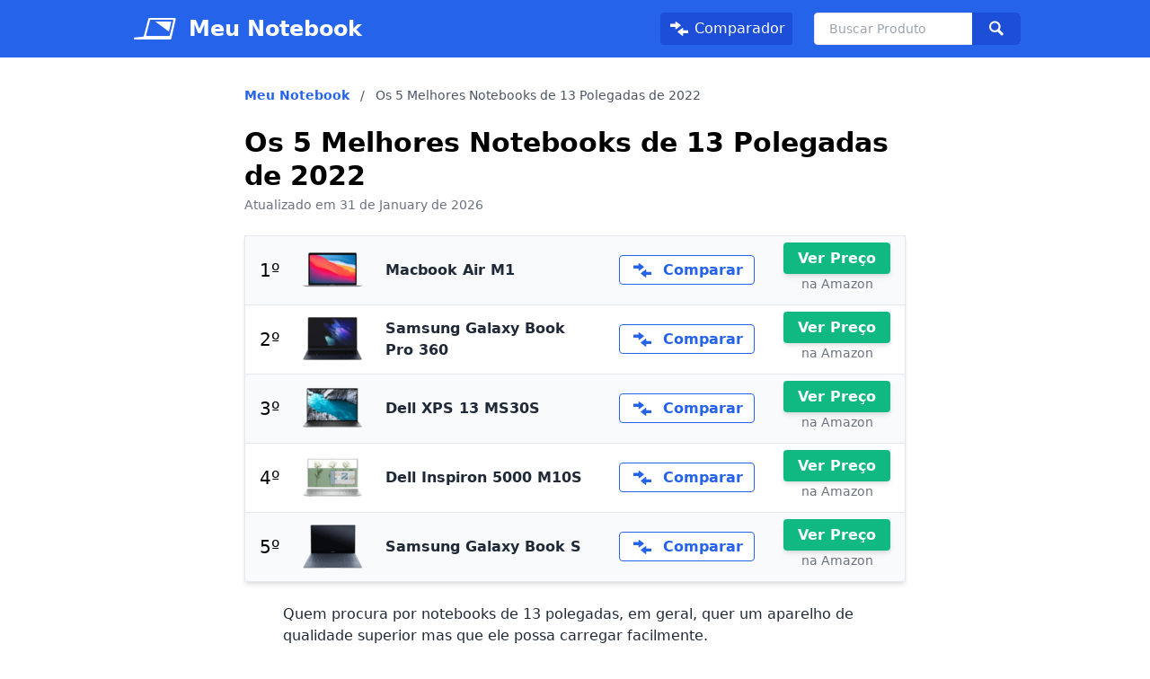

--- FILE ---
content_type: text/html; charset=UTF-8
request_url: https://www.meunotebook.com.br/notebooks-13-polegadas/
body_size: 5799
content:
<!DOCTYPE html>
<html lang="pt-BR">
<head>
    <link rel="preload" as="font" href="/font/notebook.woff2" type="font/woff2" crossorigin="anonymous">
	<meta charset="UTF-8">
    <meta name="viewport" content="width=device-width, initial-scale=1, maximum-scale=1">
    <script defer src="/wp-content/themes/notebook/js/app.js"></script>
	<meta name='robots' content='index, follow, max-snippet:-1, max-image-preview:large, max-video-preview:-1' />
	<style>img:is([sizes="auto" i], [sizes^="auto," i]) { contain-intrinsic-size: 3000px 1500px }</style>
	
	<!-- This site is optimized with the Yoast SEO plugin v25.2 - https://yoast.com/wordpress/plugins/seo/ -->
	<title>Os 5 Melhores Notebooks de 13 Polegadas de 2022 - Meu Notebook</title>
	<meta name="description" content="Procurando o melhor notebook 13 polegadas? Selecionamos as opções mais vantajosas com tela pequena e alta portabilidade." />
	<link rel="canonical" href="https://www.meunotebook.com.br/notebooks-13-polegadas/" />
	<meta property="og:locale" content="pt_BR" />
	<meta property="og:type" content="article" />
	<meta property="og:title" content="Os 5 Melhores Notebooks de 13 Polegadas de 2022 - Meu Notebook" />
	<meta property="og:description" content="Procurando o melhor notebook 13 polegadas? Selecionamos as opções mais vantajosas com tela pequena e alta portabilidade." />
	<meta property="og:url" content="https://www.meunotebook.com.br/notebooks-13-polegadas/" />
	<meta property="og:site_name" content="Meu Notebook" />
	<meta property="article:published_time" content="2021-11-10T16:13:00+00:00" />
	<meta property="article:modified_time" content="2022-01-03T12:25:06+00:00" />
	<meta property="og:image" content="https://www.meunotebook.com.br/wp-content/uploads/2021/11/notebooks-13-polegadas.jpg" />
	<meta property="og:image:width" content="800" />
	<meta property="og:image:height" content="600" />
	<meta property="og:image:type" content="image/jpeg" />
	<meta name="author" content="Eduardo Scherer" />
	<meta name="twitter:card" content="summary_large_image" />
	<!-- / Yoast SEO plugin. -->


<link rel='stylesheet' id='notebook-css' href='https://www.meunotebook.com.br/wp-content/themes/notebook/css/app.css?ver=1.0.0' type='text/css' media='all' />
<link rel="icon" href="https://www.meunotebook.com.br/wp-content/uploads/2021/11/img-56x56.png" sizes="32x32" />
<link rel="icon" href="https://www.meunotebook.com.br/wp-content/uploads/2021/11/img-250x250.png" sizes="192x192" />
<link rel="apple-touch-icon" href="https://www.meunotebook.com.br/wp-content/uploads/2021/11/img-250x250.png" />
<meta name="msapplication-TileImage" content="https://www.meunotebook.com.br/wp-content/uploads/2021/11/img.png" />
</head>
<body>
<div id="page" class="min-h-screen flex flex-col">

    <header class="header">
        <div class="header-container">
                <a href="/" class="header-logo">
                                            <div class="text-2xl font-bold m-0"><i class="icon-meu-notebook mr-6"></i> Meu Notebook</div>
                                    </a>
                <div class="header-compare-search">
                    <a class="header-compare" title="Comparar Notebooks" href="/comparar/"><i class="icon-icone-comparar mr-2"></i><span class="no-mobile">Comparador</span></a>
                    <div class="header-search">
                        <form action="/" method="get">
                            <input type="text" name="s" placeholder="Buscar Produto" class="input-search">
                            <button type="submit" class="button-search" title="Buscar">
                                <i class="icon-busca text-white"></i>
                            </button>
                        </form>
                    </div>
                </div>
        </div>
    </header>

	<div id="content" class="site-content flex-grow">
		<main>
	<div class="container max-w-screen-md my-8 px-4 mx-auto">

	
		
                <header class="entry-header mb-4">
                    <div class="w-full">
                        <ol id="breadcrumb" vocab="https://schema.org/" typeof="BreadcrumbList">        <li property="itemListElement" typeof="ListItem">
            <a property="item" typeof="WebPage" href="https://www.meunotebook.com.br" title="Início do Meu Notebook">
                <span  property="name">Meu Notebook</span>
            </a>
            <meta property="position"content="1" />
        </li> /
                        <li  property="itemListElement" typeof="ListItem" class="second">
                    <span property="name">Os 5 Melhores Notebooks de 13 Polegadas de 2022</span>
                    <meta property="position" content="2" />
                </li>
                </ol>                    </div>
                    <h1 class="entry-title font-bold leading-tight mb-1 mt-6"><a href="https://www.meunotebook.com.br/notebooks-13-polegadas/" rel="bookmark">Os 5 Melhores Notebooks de 13 Polegadas de 2022</a></h1>                    <div class="meta-date">Atualizado em <time class="entry-date updated" datetime="2021-11-10T13:13:00-03:00">31 de January de 2026</time></div>
                </header>
                                    <table class="bn">
                    <tbody class="divide-y">

                                            <tr class="bn-tr odd">
                            <td class="bn-td-position">1º</td>
                                                            <td class="bn-td-image">
                                                                            <img src="https://www.meunotebook.com.br/wp-content/uploads/2021/11/apple-macbook-air-mgn63ll-a-70x70.png" alt="Macbook Air M1" width="70" height="70" />
                                                                    </td>
                                                        <td class="bn-td-name">
                                <a class="text-gray-800 font-semibold" href="#1">Macbook Air M1</a>
                            </td>
                            <td class="bn-td-compare">
                                <a href="/comparar/3362/" class="bn-compare-button"> <i class="icon-icone-comparar mr-2"></i> Comparar</a>
                            </td>
                                                            <td class="bn-td-price">
                                    <a href="https://amzn.to/3GK2Kem" class="bn-price" target="_blank" rel="nofollow noopener">Ver Preço</a>
                                    <span style="display: block; text-align:center; margin-top: 6px;color: #6B7280; font-size:0.9em;">na Amazon</span>
                                </td>
                                                    </tr>
                                                <tr class="bn-tr even">
                            <td class="bn-td-position">2º</td>
                                                            <td class="bn-td-image">
                                                                            <img src="https://www.meunotebook.com.br/wp-content/uploads/2021/11/samsung-galaxy-book-pro-360-np930qdb-ks1br-70x70.png" alt="Samsung Galaxy Book Pro 360" width="70" height="70" />
                                                                    </td>
                                                        <td class="bn-td-name">
                                <a class="text-gray-800 font-semibold" href="#2">Samsung Galaxy Book Pro 360</a>
                            </td>
                            <td class="bn-td-compare">
                                <a href="/comparar/3520/" class="bn-compare-button"> <i class="icon-icone-comparar mr-2"></i> Comparar</a>
                            </td>
                                                            <td class="bn-td-price">
                                    <a href="https://amzn.to/3AL9sQA" class="bn-price" target="_blank" rel="nofollow noopener">Ver Preço</a>
                                    <span style="display: block; text-align:center; margin-top: 6px;color: #6B7280; font-size:0.9em;">na Amazon</span>
                                </td>
                                                    </tr>
                                                <tr class="bn-tr odd">
                            <td class="bn-td-position">3º</td>
                                                            <td class="bn-td-image">
                                                                            <img src="https://www.meunotebook.com.br/wp-content/uploads/2021/11/dell-xps-13-9310-ms30s-70x70.png" alt="Dell XPS 13 MS30S" width="70" height="70" />
                                                                    </td>
                                                        <td class="bn-td-name">
                                <a class="text-gray-800 font-semibold" href="#3">Dell XPS 13 MS30S</a>
                            </td>
                            <td class="bn-td-compare">
                                <a href="/comparar/3531/" class="bn-compare-button"> <i class="icon-icone-comparar mr-2"></i> Comparar</a>
                            </td>
                                                            <td class="bn-td-price">
                                    <a href="https://tidd.ly/3qpd3Pn" class="bn-price" target="_blank" rel="nofollow noopener">Ver Preço</a>
                                    <span style="display: block; text-align:center; margin-top: 6px;color: #6B7280; font-size:0.9em;">na Amazon</span>
                                </td>
                                                    </tr>
                                                <tr class="bn-tr even">
                            <td class="bn-td-position">4º</td>
                                                            <td class="bn-td-image">
                                                                            <img src="https://www.meunotebook.com.br/wp-content/uploads/2021/11/dell-inspiron-5000-i13-5301-m10s-70x70.png" alt="Dell Inspiron 5000 M10S" width="70" height="70" />
                                                                    </td>
                                                        <td class="bn-td-name">
                                <a class="text-gray-800 font-semibold" href="#4">Dell Inspiron 5000 M10S</a>
                            </td>
                            <td class="bn-td-compare">
                                <a href="/comparar/3517/" class="bn-compare-button"> <i class="icon-icone-comparar mr-2"></i> Comparar</a>
                            </td>
                                                            <td class="bn-td-price">
                                    <a href="https://tidd.ly/3kpncaU" class="bn-price" target="_blank" rel="nofollow noopener">Ver Preço</a>
                                    <span style="display: block; text-align:center; margin-top: 6px;color: #6B7280; font-size:0.9em;">na Amazon</span>
                                </td>
                                                    </tr>
                                                <tr class="bn-tr odd">
                            <td class="bn-td-position">5º</td>
                                                            <td class="bn-td-image">
                                                                            <img src="https://www.meunotebook.com.br/wp-content/uploads/2021/11/samsung-galaxy-book-s-np767xcm-kd1br-70x70.png" alt="Samsung Galaxy Book S" width="70" height="70" />
                                                                    </td>
                                                        <td class="bn-td-name">
                                <a class="text-gray-800 font-semibold" href="#5">Samsung Galaxy Book S</a>
                            </td>
                            <td class="bn-td-compare">
                                <a href="/comparar/3526/" class="bn-compare-button"> <i class="icon-icone-comparar mr-2"></i> Comparar</a>
                            </td>
                                                            <td class="bn-td-price">
                                    <a href="https://tidd.ly/3EUWFdw" class="bn-price" target="_blank" rel="nofollow noopener">Ver Preço</a>
                                    <span style="display: block; text-align:center; margin-top: 6px;color: #6B7280; font-size:0.9em;">na Amazon</span>
                                </td>
                                                    </tr>
                                            </tbody></table>
                <div class="max-w-prose mx-auto">

                <p>Quem procura por notebooks de 13 polegadas, em geral, quer um aparelho de qualidade superior mas que ele possa carregar facilmente.</p>
<p>São computadores portáteis que executivos levam em viagens de negócios ou apresentam propostas para clientes importantes.</p>
<p>Assim eles possuem uma qualidade de construção e velocidade bem acima da média. </p>
<p>Mas ainda assim podem ser carregados facilmente em uma mochila ou mala devido ao seu tamanho e peso que são menores.</p>
<h2>Qual o melhor notebook de 13 polegadas?</h2>

                                <div class="list-content">
                <div class="list-header">
                    <h2 id="1">1° - <a class="text-blue-600 hover:underline" href="https://www.meunotebook.com.br/notebooks/apple-macbook-air-mgn63ll-a/">Macbook Air M1</a></h2>
                </div>
                                <div class="flex flex-col sm:flex-row items-start">
                    <img class="w-full sm:w-max" src="https://www.meunotebook.com.br/wp-content/uploads/2021/11/apple-macbook-air-mgn63ll-a.png" width="250" height="250" />
                    <div class="ml-0 sm:ml-6 w-full">
                        <div class="mini-specs">
                            <div class="mini-specs-tr">
                                <div class="mini-specs-td">Processador</div>
                                <div class="mini-specs-td-b">Silicon Apple M1</div>
                            </div>
                            <div class="mini-specs-tr even">
                                <div class="mini-specs-td">Memória</div>
                                <div class="mini-specs-td-b">8 GB</div>
                            </div>
                            <div class="mini-specs-tr">
                                <div class="mini-specs-td">Armazenamento</div>
                                <div class="mini-specs-td-b">256 GB SSD                                                                </div>
                            </div>
                            <div class="mini-specs-tr even">
                                <div class="mini-specs-td">Tela</div>
                                <div class="mini-specs-td-b">13.3 pol. 2560 x 1600</div>
                            </div>
                            <div class="mini-specs-tr last">
                                <div class="mini-specs-td">Placa de Vídeo</div>
                                <div class="mini-specs-td-b">GPU 7 Cores</div>
                            </div>
                        </div>
                        <a href="https://www.meunotebook.com.br/notebooks/apple-macbook-air-mgn63ll-a/" class="mini-specs-link">Ver Ficha Completa</a>
                    </div>
                </div>
                
                <p>O Macbook Air é um dos mais vendidos notebooks da Apple.</p>
<p>Com seu novo processador Silicon M1 ele consegue ser mais rápido que notebooks com processadores Intel poderosos.</p>
<p>Seu visual e qualidade premium acabam tornando ele uma das melhores opções de notebooks de 13 polegadas.</p>
<p>Ele possui 8GB de memória RAM e todos os modelos já possuem um SSD muito rápido.</p>
<p>Sua tela também tem o diferencial de ser da tecnologia Retina que permite maior nitidez e cores realistas.</p>
<p>Com ele você tem o melhor de dois mundos: muita performance aliado a um tamanho diminuto.</p>
<p>O único ponto contra vai para o preço que passa facilmente de R$11.000 na loja oficial da marca.</p>
<p>Aqui nós temos links para algumas opções importadas que chegam a custar R$4000 a menos que na loja oficial.</p>
<p>Tudo isso mantendo a garantia, haja vista que a garantia da marca da maça é internacional.</p>
</div>                <div class="list-content">
                <div class="list-header">
                    <h2 id="2">2° - <a class="text-blue-600 hover:underline" href="https://www.meunotebook.com.br/notebooks/samsung-galaxy-book-pro-360-np930qdb-ks1br/">Samsung Galaxy Book Pro 360</a></h2>
                </div>
                                <div class="flex flex-col sm:flex-row items-start">
                    <img class="w-full sm:w-max" src="https://www.meunotebook.com.br/wp-content/uploads/2021/11/samsung-galaxy-book-pro-360-np930qdb-ks1br.png" width="250" height="250" />
                    <div class="ml-0 sm:ml-6 w-full">
                        <div class="mini-specs">
                            <div class="mini-specs-tr">
                                <div class="mini-specs-td">Processador</div>
                                <div class="mini-specs-td-b">Intel Core i7 1165G7</div>
                            </div>
                            <div class="mini-specs-tr even">
                                <div class="mini-specs-td">Memória</div>
                                <div class="mini-specs-td-b">16 GB</div>
                            </div>
                            <div class="mini-specs-tr">
                                <div class="mini-specs-td">Armazenamento</div>
                                <div class="mini-specs-td-b">512 GB SSD                                                                </div>
                            </div>
                            <div class="mini-specs-tr even">
                                <div class="mini-specs-td">Tela</div>
                                <div class="mini-specs-td-b">13.3 pol. Full HD 1920 x 1080</div>
                            </div>
                            <div class="mini-specs-tr last">
                                <div class="mini-specs-td">Placa de Vídeo</div>
                                <div class="mini-specs-td-b">Iris Xe Graphics G7</div>
                            </div>
                        </div>
                        <a href="https://www.meunotebook.com.br/notebooks/samsung-galaxy-book-pro-360-np930qdb-ks1br/" class="mini-specs-link">Ver Ficha Completa</a>
                    </div>
                </div>
                
                <p>Esta evolução do Samsung Galaxy Book Pro apresenta uma vantagem: ele também é 2 em 1.</p>
<p>Então é muito prático para você fazer uma apresentação de negócios e usá-lo tal qual um tablet, mas muito mais rápido.</p>
<p>E já vem com a S Pen para você mexer na tela sem deixar suas digitais.</p>
<p>A tela de 13 polegadas tela apresenta tecnologia Super Amoled em um painel IPS, isso com resolução Full HD. </p>
<p>É uma tela superior a média dos notebooks chegando perto da qualidade apresentada pela tela dos Apple, a Retina.</p>
<p>Mesmo com o pequeno tamanho ele possui um processador Intel I7 de décima-primeira geração, muito poderoso, o 1165G7.</p>
<p>Além disso já vem com 16GB de memória RAM e 512GB de armazenamento SSD. Contudo você não pode aumentar a quantidade de RAM neste notebook como é de praxe em outros PC.</p>
<p>Ele é pequeno, leve, bonito e poderoso, uma receita perfeita para um notebook premium.</p>
</div>                <div class="list-content">
                <div class="list-header">
                    <h2 id="3">3° - <a class="text-blue-600 hover:underline" href="https://www.meunotebook.com.br/notebooks/dell-xps-13-9310-ms30s/">Dell XPS 13 MS30S</a></h2>
                </div>
                                <div class="flex flex-col sm:flex-row items-start">
                    <img class="w-full sm:w-max" src="https://www.meunotebook.com.br/wp-content/uploads/2021/11/dell-xps-13-9310-ms30s.png" width="250" height="250" />
                    <div class="ml-0 sm:ml-6 w-full">
                        <div class="mini-specs">
                            <div class="mini-specs-tr">
                                <div class="mini-specs-td">Processador</div>
                                <div class="mini-specs-td-b">Intel Core i7 1185G7</div>
                            </div>
                            <div class="mini-specs-tr even">
                                <div class="mini-specs-td">Memória</div>
                                <div class="mini-specs-td-b">16 GB</div>
                            </div>
                            <div class="mini-specs-tr">
                                <div class="mini-specs-td">Armazenamento</div>
                                <div class="mini-specs-td-b">1 TB SSD                                                                </div>
                            </div>
                            <div class="mini-specs-tr even">
                                <div class="mini-specs-td">Tela</div>
                                <div class="mini-specs-td-b">13.3 pol. UHD 4K 3840 x 2400</div>
                            </div>
                            <div class="mini-specs-tr last">
                                <div class="mini-specs-td">Placa de Vídeo</div>
                                <div class="mini-specs-td-b">Iris Xe Graphics G7</div>
                            </div>
                        </div>
                        <a href="https://www.meunotebook.com.br/notebooks/dell-xps-13-9310-ms30s/" class="mini-specs-link">Ver Ficha Completa</a>
                    </div>
                </div>
                
                <p>É bastante comum que este Dell XPS apareça entre os rankings de melhores notebooks por todo o globo.</p>
<p>Não é por menos, ele possui um dos processador extremamente rápido o Intel Core i7 1185G7.</p>
<p>Ele já vem equipado com 16GB de memória RAM e 1TB de SSD, este último valor bastante raro de se encontrar.</p>
<p>Sua tela tem uma resolução absurda UHD 4k, superior até mesmo que a renomada tela Retina do Macbook M1.</p>
<p>Além disso a tela é touch, ou seja, sensível ao toque. Apesar disso o notebook não é conversível ou 2 em 1, pois sua tela não dobra até a parte de baixo do laptop.</p>
<p>A qualidade de construção e qualidade dos materiais é muito grande, então se você gosta de trocar de notebook depois de alguns poucos anos de uso, sugiro que não compre o XPS, pois ele é feito para durar mais de uma década.</p>
</div>                <div class="list-content">
                <div class="list-header">
                    <h2 id="4">4° - <a class="text-blue-600 hover:underline" href="https://www.meunotebook.com.br/notebooks/dell-inspiron-5000-i13-5301-m10s/">Dell Inspiron 5000 M10S</a></h2>
                </div>
                                <div class="flex flex-col sm:flex-row items-start">
                    <img class="w-full sm:w-max" src="https://www.meunotebook.com.br/wp-content/uploads/2021/11/dell-inspiron-5000-i13-5301-m10s.png" width="250" height="250" />
                    <div class="ml-0 sm:ml-6 w-full">
                        <div class="mini-specs">
                            <div class="mini-specs-tr">
                                <div class="mini-specs-td">Processador</div>
                                <div class="mini-specs-td-b">Intel Core i5 1135G7</div>
                            </div>
                            <div class="mini-specs-tr even">
                                <div class="mini-specs-td">Memória</div>
                                <div class="mini-specs-td-b">8 GB</div>
                            </div>
                            <div class="mini-specs-tr">
                                <div class="mini-specs-td">Armazenamento</div>
                                <div class="mini-specs-td-b">256 GB SSD                                                                </div>
                            </div>
                            <div class="mini-specs-tr even">
                                <div class="mini-specs-td">Tela</div>
                                <div class="mini-specs-td-b">13.3 pol. Full HD 1920 x 1080</div>
                            </div>
                            <div class="mini-specs-tr last">
                                <div class="mini-specs-td">Placa de Vídeo</div>
                                <div class="mini-specs-td-b">Iris Xe Graphics G7</div>
                            </div>
                        </div>
                        <a href="https://www.meunotebook.com.br/notebooks/dell-inspiron-5000-i13-5301-m10s/" class="mini-specs-link">Ver Ficha Completa</a>
                    </div>
                </div>
                
                <p>Este Dell é um dos poucos da marca que conseguem aliar boa performance dentro de uma tela de 13 polegadas.</p>
<p>Ele possui um processador i5 de décima-primeira geração, 8GB de memória RAM e 256GB de armazenamento do tipo SSD.</p>
<p>Sua tela é Full HD o que já é de ótima qualidade, apesar de não se comparar as Retina ou Super Amoled, respectivamente da Apple e Samsung.</p>
<p>Sua placa de vídeo é integrada Intel Iris Xe que é bastante avançada, mas não chega a ser adequada para tarefas graficamente pesadas.</p>
<p>Ainda assim é um dos notebooks com tela menor e qualidade premium de menor preço, isso sendo produzido por uma marca renomada como a Dell.</p>
</div>                <div class="list-content">
                <div class="list-header">
                    <h2 id="5">5° - <a class="text-blue-600 hover:underline" href="https://www.meunotebook.com.br/notebooks/samsung-galaxy-book-s-np767xcm-k01br/">Samsung Galaxy Book S</a></h2>
                </div>
                                <div class="flex flex-col sm:flex-row items-start">
                    <img class="w-full sm:w-max" src="https://www.meunotebook.com.br/wp-content/uploads/2021/11/samsung-galaxy-book-s-np767xcm-kd1br.png" width="250" height="250" />
                    <div class="ml-0 sm:ml-6 w-full">
                        <div class="mini-specs">
                            <div class="mini-specs-tr">
                                <div class="mini-specs-td">Processador</div>
                                <div class="mini-specs-td-b">Intel Lakefield Core i5 L16G7</div>
                            </div>
                            <div class="mini-specs-tr even">
                                <div class="mini-specs-td">Memória</div>
                                <div class="mini-specs-td-b">8 GB</div>
                            </div>
                            <div class="mini-specs-tr">
                                <div class="mini-specs-td">Armazenamento</div>
                                <div class="mini-specs-td-b">256 GB SSD                                                                </div>
                            </div>
                            <div class="mini-specs-tr even">
                                <div class="mini-specs-td">Tela</div>
                                <div class="mini-specs-td-b">13.3 pol. Full HD 1920 x 1080</div>
                            </div>
                            <div class="mini-specs-tr last">
                                <div class="mini-specs-td">Placa de Vídeo</div>
                                <div class="mini-specs-td-b">UHD Graphics G7</div>
                            </div>
                        </div>
                        <a href="https://www.meunotebook.com.br/notebooks/samsung-galaxy-book-s-np767xcm-k01br/" class="mini-specs-link">Ver Ficha Completa</a>
                    </div>
                </div>
                
                <p>O Galaxy Book S da Samsung é um notebook de 13 polegadas com foco na eficiência energética.</p>
<p>Seu processador Intel Core i5 com a arquitetura Lakefield permite um consumo menor de energia o que também garante uma maior autonomia da bateria.</p>
<p>Isso diminui significativamente a performance do notebook em relação aos outros i5, mas se você precisa de grande duração da bateria com um custo não tão alto, ele pode ser uma das melhores opções.</p>
<p>Além disso ele apresenta 8GB de memória RAM e 256GB de SSD, o que garante um bom equilíbrio de performance.</p>
<p>A tela do notebook é Full HD com 600 nits de brilho o que permite que você use o aparelho sem nenhum problema mesmo em ambientes mais iluminados ou na rua.</p>
<p>É um notebook muito leve e portátil, além disso com uma boa performance!</p>
</div>
                
                </div>
		
	
	</div>


</main>

</div>

<footer id="colophon" class="footer" role="contentinfo">
    <div class="footer-container">
        <div class="p-3">
            <div class="footer-logo-div"><a href="/"><i class="icon-meu-notebook"></i> Meu Notebook</a></div>
            <span class="text-sm">&copy; 2026 Direitos Reservados</span>
        </div>
        <div class="footer-text-div">
            <ul class="footer-text-ul">
                <li class="mb-3">
                    <a href="/politica-de-privacidade/">Politica de Privacidade</a>
                </li>
                <li>
                    <a href="/contato/">Contato</a>
                </li>
            </ul>
        </div>
        <div class="footer-social-div">
            <ul class="footer-social-ul">
                <li><a href="https://www.facebook.com/Meu-Notebook-469633846861148/" title="Nosso Facebook"><i class="icon-facebook"></i></a></li>
                <li><a href="https://www.instagram.com/meunotebook_br/" title="Nosso Instagram"><i class="icon-instagram"></i></a></li>
                <li><a href="https://www.youtube.com/channel/UCH8SS7hO41qomAHEcemnTRw" title="Nosso Youtube"><i class="icon-youtube-play"></i></a></li>
            </ul>
        </div>
    </div>
</footer>

</div>
<script async src="https://www.googletagmanager.com/gtag/js?id=UA-333071-32"></script>
<script>
    window.dataLayer = window.dataLayer || [];
    function gtag(){dataLayer.push(arguments);}
    gtag('js', new Date());
    gtag('config', 'UA-333071-32');
</script>
<script type="speculationrules">
{"prefetch":[{"source":"document","where":{"and":[{"href_matches":"\/*"},{"not":{"href_matches":["\/wp-*.php","\/wp-admin\/*","\/wp-content\/uploads\/*","\/wp-content\/*","\/wp-content\/plugins\/*","\/wp-content\/themes\/notebook\/*","\/*\\?(.+)"]}},{"not":{"selector_matches":"a[rel~=\"nofollow\"]"}},{"not":{"selector_matches":".no-prefetch, .no-prefetch a"}}]},"eagerness":"conservative"}]}
</script>

<script defer src="https://static.cloudflareinsights.com/beacon.min.js/vcd15cbe7772f49c399c6a5babf22c1241717689176015" integrity="sha512-ZpsOmlRQV6y907TI0dKBHq9Md29nnaEIPlkf84rnaERnq6zvWvPUqr2ft8M1aS28oN72PdrCzSjY4U6VaAw1EQ==" data-cf-beacon='{"version":"2024.11.0","token":"a71e4bcc04ec45bb9f9d208dc8f60765","r":1,"server_timing":{"name":{"cfCacheStatus":true,"cfEdge":true,"cfExtPri":true,"cfL4":true,"cfOrigin":true,"cfSpeedBrain":true},"location_startswith":null}}' crossorigin="anonymous"></script>
</body>
</html>


--- FILE ---
content_type: text/css
request_url: https://www.meunotebook.com.br/wp-content/themes/notebook/css/app.css?ver=1.0.0
body_size: 9308
content:
/*! tailwindcss v2.2.19 | MIT License | https://tailwindcss.com */

/*! modern-normalize v1.1.0 | MIT License | https://github.com/sindresorhus/modern-normalize */

/*
Document
========
*/

/**
Use a better box model (opinionated).
*/

*,
::before,
::after {
  box-sizing: border-box;
}

/**
Use a more readable tab size (opinionated).
*/

html {
  -moz-tab-size: 4;
  -o-tab-size: 4;
     tab-size: 4;
}

/**
1. Correct the line height in all browsers.
2. Prevent adjustments of font size after orientation changes in iOS.
*/

html {
  line-height: 1.15;
  /* 1 */
  -webkit-text-size-adjust: 100%;
  /* 2 */
}

/*
Sections
========
*/

/**
Remove the margin in all browsers.
*/

body {
  margin: 0;
}

/**
Improve consistency of default fonts in all browsers. (https://github.com/sindresorhus/modern-normalize/issues/3)
*/

body {
  font-family:
		system-ui,
		-apple-system, /* Firefox supports this but not yet `system-ui` */
		'Segoe UI',
		Roboto,
		Helvetica,
		Arial,
		sans-serif,
		'Apple Color Emoji',
		'Segoe UI Emoji';
}

/*
Grouping content
================
*/

/**
1. Add the correct height in Firefox.
2. Correct the inheritance of border color in Firefox. (https://bugzilla.mozilla.org/show_bug.cgi?id=190655)
*/

hr {
  height: 0;
  /* 1 */
  color: inherit;
  /* 2 */
}

/*
Text-level semantics
====================
*/

/**
Add the correct text decoration in Chrome, Edge, and Safari.
*/

abbr[title] {
  -webkit-text-decoration: underline dotted;
          text-decoration: underline dotted;
}

/**
Add the correct font weight in Edge and Safari.
*/

b,
strong {
  font-weight: bolder;
}

/**
1. Improve consistency of default fonts in all browsers. (https://github.com/sindresorhus/modern-normalize/issues/3)
2. Correct the odd 'em' font sizing in all browsers.
*/

code,
kbd,
samp,
pre {
  font-family:
		ui-monospace,
		SFMono-Regular,
		Consolas,
		'Liberation Mono',
		Menlo,
		monospace;
  /* 1 */
  font-size: 1em;
  /* 2 */
}

/**
Add the correct font size in all browsers.
*/

small {
  font-size: 80%;
}

/**
Prevent 'sub' and 'sup' elements from affecting the line height in all browsers.
*/

sub,
sup {
  font-size: 75%;
  line-height: 0;
  position: relative;
  vertical-align: baseline;
}

sub {
  bottom: -0.25em;
}

sup {
  top: -0.5em;
}

/*
Tabular data
============
*/

/**
1. Remove text indentation from table contents in Chrome and Safari. (https://bugs.chromium.org/p/chromium/issues/detail?id=999088, https://bugs.webkit.org/show_bug.cgi?id=201297)
2. Correct table border color inheritance in all Chrome and Safari. (https://bugs.chromium.org/p/chromium/issues/detail?id=935729, https://bugs.webkit.org/show_bug.cgi?id=195016)
*/

table {
  text-indent: 0;
  /* 1 */
  border-color: inherit;
  /* 2 */
}

/*
Forms
=====
*/

/**
1. Change the font styles in all browsers.
2. Remove the margin in Firefox and Safari.
*/

button,
input,
optgroup,
select,
textarea {
  font-family: inherit;
  /* 1 */
  font-size: 100%;
  /* 1 */
  line-height: 1.15;
  /* 1 */
  margin: 0;
  /* 2 */
}

/**
Remove the inheritance of text transform in Edge and Firefox.
1. Remove the inheritance of text transform in Firefox.
*/

button,
select {
  /* 1 */
  text-transform: none;
}

/**
Correct the inability to style clickable types in iOS and Safari.
*/

button,
[type='button'],
[type='reset'],
[type='submit'] {
  -webkit-appearance: button;
}

/**
Remove the inner border and padding in Firefox.
*/

::-moz-focus-inner {
  border-style: none;
  padding: 0;
}

/**
Restore the focus styles unset by the previous rule.
*/

:-moz-focusring {
  outline: 1px dotted ButtonText;
}

/**
Remove the additional ':invalid' styles in Firefox.
See: https://github.com/mozilla/gecko-dev/blob/2f9eacd9d3d995c937b4251a5557d95d494c9be1/layout/style/res/forms.css#L728-L737
*/

:-moz-ui-invalid {
  box-shadow: none;
}

/**
Remove the padding so developers are not caught out when they zero out 'fieldset' elements in all browsers.
*/

legend {
  padding: 0;
}

/**
Add the correct vertical alignment in Chrome and Firefox.
*/

progress {
  vertical-align: baseline;
}

/**
Correct the cursor style of increment and decrement buttons in Safari.
*/

::-webkit-inner-spin-button,
::-webkit-outer-spin-button {
  height: auto;
}

/**
1. Correct the odd appearance in Chrome and Safari.
2. Correct the outline style in Safari.
*/

[type='search'] {
  -webkit-appearance: textfield;
  /* 1 */
  outline-offset: -2px;
  /* 2 */
}

/**
Remove the inner padding in Chrome and Safari on macOS.
*/

::-webkit-search-decoration {
  -webkit-appearance: none;
}

/**
1. Correct the inability to style clickable types in iOS and Safari.
2. Change font properties to 'inherit' in Safari.
*/

::-webkit-file-upload-button {
  -webkit-appearance: button;
  /* 1 */
  font: inherit;
  /* 2 */
}

/*
Interactive
===========
*/

/*
Add the correct display in Chrome and Safari.
*/

summary {
  display: list-item;
}

/**
 * Manually forked from SUIT CSS Base: https://github.com/suitcss/base
 * A thin layer on top of normalize.css that provides a starting point more
 * suitable for web applications.
 */

/**
 * Removes the default spacing and border for appropriate elements.
 */

blockquote,
dl,
dd,
h1,
h2,
h3,
h4,
h5,
h6,
hr,
figure,
p,
pre {
  margin: 0;
}

button {
  background-color: transparent;
  background-image: none;
}

fieldset {
  margin: 0;
  padding: 0;
}

ol,
ul {
  list-style: none;
  margin: 0;
  padding: 0;
}

/**
 * Tailwind custom reset styles
 */

/**
 * 1. Use the user's configured `sans` font-family (with Tailwind's default
 *    sans-serif font stack as a fallback) as a sane default.
 * 2. Use Tailwind's default "normal" line-height so the user isn't forced
 *    to override it to ensure consistency even when using the default theme.
 */

html {
  font-family: ui-sans-serif, system-ui, -apple-system, BlinkMacSystemFont, "Segoe UI", Roboto, "Helvetica Neue", Arial, "Noto Sans", sans-serif, "Apple Color Emoji", "Segoe UI Emoji", "Segoe UI Symbol", "Noto Color Emoji";
  /* 1 */
  line-height: 1.5;
  /* 2 */
}

/**
 * Inherit font-family and line-height from `html` so users can set them as
 * a class directly on the `html` element.
 */

body {
  font-family: inherit;
  line-height: inherit;
}

/**
 * 1. Prevent padding and border from affecting element width.
 *
 *    We used to set this in the html element and inherit from
 *    the parent element for everything else. This caused issues
 *    in shadow-dom-enhanced elements like <details> where the content
 *    is wrapped by a div with box-sizing set to `content-box`.
 *
 *    https://github.com/mozdevs/cssremedy/issues/4
 *
 *
 * 2. Allow adding a border to an element by just adding a border-width.
 *
 *    By default, the way the browser specifies that an element should have no
 *    border is by setting it's border-style to `none` in the user-agent
 *    stylesheet.
 *
 *    In order to easily add borders to elements by just setting the `border-width`
 *    property, we change the default border-style for all elements to `solid`, and
 *    use border-width to hide them instead. This way our `border` utilities only
 *    need to set the `border-width` property instead of the entire `border`
 *    shorthand, making our border utilities much more straightforward to compose.
 *
 *    https://github.com/tailwindcss/tailwindcss/pull/116
 */

*,
::before,
::after {
  box-sizing: border-box;
  /* 1 */
  border-width: 0;
  /* 2 */
  border-style: solid;
  /* 2 */
  border-color: currentColor;
  /* 2 */
}

/*
 * Ensure horizontal rules are visible by default
 */

hr {
  border-top-width: 1px;
}

/**
 * Undo the `border-style: none` reset that Normalize applies to images so that
 * our `border-{width}` utilities have the expected effect.
 *
 * The Normalize reset is unnecessary for us since we default the border-width
 * to 0 on all elements.
 *
 * https://github.com/tailwindcss/tailwindcss/issues/362
 */

img {
  border-style: solid;
}

textarea {
  resize: vertical;
}

input::-moz-placeholder, textarea::-moz-placeholder {
  opacity: 1;
  color: #9ca3af;
}

input:-ms-input-placeholder, textarea:-ms-input-placeholder {
  opacity: 1;
  color: #9ca3af;
}

input::placeholder,
textarea::placeholder {
  opacity: 1;
  color: #9ca3af;
}

button,
[role="button"] {
  cursor: pointer;
}

/**
 * Override legacy focus reset from Normalize with modern Firefox focus styles.
 *
 * This is actually an improvement over the new defaults in Firefox in our testing,
 * as it triggers the better focus styles even for links, which still use a dotted
 * outline in Firefox by default.
 */

:-moz-focusring {
  outline: auto;
}

table {
  border-collapse: collapse;
}

h1,
h2,
h3,
h4,
h5,
h6 {
  font-size: inherit;
  font-weight: inherit;
}

/**
 * Reset links to optimize for opt-in styling instead of
 * opt-out.
 */

a {
  color: inherit;
  text-decoration: inherit;
}

/**
 * Reset form element properties that are easy to forget to
 * style explicitly so you don't inadvertently introduce
 * styles that deviate from your design system. These styles
 * supplement a partial reset that is already applied by
 * normalize.css.
 */

button,
input,
optgroup,
select,
textarea {
  padding: 0;
  line-height: inherit;
  color: inherit;
}

/**
 * Use the configured 'mono' font family for elements that
 * are expected to be rendered with a monospace font, falling
 * back to the system monospace stack if there is no configured
 * 'mono' font family.
 */

pre,
code,
kbd,
samp {
  font-family: ui-monospace, SFMono-Regular, Menlo, Monaco, Consolas, "Liberation Mono", "Courier New", monospace;
}

/**
 * 1. Make replaced elements `display: block` by default as that's
 *    the behavior you want almost all of the time. Inspired by
 *    CSS Remedy, with `svg` added as well.
 *
 *    https://github.com/mozdevs/cssremedy/issues/14
 * 
 * 2. Add `vertical-align: middle` to align replaced elements more
 *    sensibly by default when overriding `display` by adding a
 *    utility like `inline`.
 *
 *    This can trigger a poorly considered linting error in some
 *    tools but is included by design.
 * 
 *    https://github.com/jensimmons/cssremedy/issues/14#issuecomment-634934210
 */

img,
svg,
video,
canvas,
audio,
iframe,
embed,
object {
  display: block;
  /* 1 */
  vertical-align: middle;
  /* 2 */
}

/**
 * Constrain images and videos to the parent width and preserve
 * their intrinsic aspect ratio.
 *
 * https://github.com/mozdevs/cssremedy/issues/14
 */

img,
video {
  max-width: 100%;
  height: auto;
}

/**
 * Ensure the default browser behavior of the `hidden` attribute.
 */

[hidden] {
  display: none;
}

*, ::before, ::after {
  --tw-border-opacity: 1;
  border-color: rgba(229, 231, 235, var(--tw-border-opacity));
  --tw-ring-offset-shadow: 0 0 #0000;
  --tw-ring-shadow: 0 0 #0000;
  --tw-shadow: 0 0 #0000;
  --tw-blur: var(--tw-empty,/*!*/ /*!*/);
  --tw-brightness: var(--tw-empty,/*!*/ /*!*/);
  --tw-contrast: var(--tw-empty,/*!*/ /*!*/);
  --tw-grayscale: var(--tw-empty,/*!*/ /*!*/);
  --tw-hue-rotate: var(--tw-empty,/*!*/ /*!*/);
  --tw-invert: var(--tw-empty,/*!*/ /*!*/);
  --tw-saturate: var(--tw-empty,/*!*/ /*!*/);
  --tw-sepia: var(--tw-empty,/*!*/ /*!*/);
  --tw-drop-shadow: var(--tw-empty,/*!*/ /*!*/);
  --tw-filter: var(--tw-blur) var(--tw-brightness) var(--tw-contrast) var(--tw-grayscale) var(--tw-hue-rotate) var(--tw-invert) var(--tw-saturate) var(--tw-sepia) var(--tw-drop-shadow);
}

.container {
  width: 100%;
  padding-right: 1rem;
  padding-left: 1rem;
}

@media (min-width: 640px) {
  .container {
    max-width: 640px;
    padding-right: 2rem;
    padding-left: 2rem;
  }
}

@media (min-width: 768px) {
  .container {
    max-width: 768px;
  }
}

@media (min-width: 1024px) {
  .container {
    max-width: 1024px;
    padding-right: 0rem;
    padding-left: 0rem;
  }
}

@media (min-width: 1280px) {
  .container {
    max-width: 1280px;
  }
}

.absolute {
  position: absolute;
}

.relative {
  position: relative;
}

.right-0 {
  right: 0px;
}

.top-0 {
  top: 0px;
}

.z-50 {
  z-index: 50;
}

.z-10 {
  z-index: 10;
}

.float-right {
  float: right;
}

.m-0 {
  margin: 0px;
}

.m-8 {
  margin: 2rem;
}

.m-1 {
  margin: 0.25rem;
}

.my-6 {
  margin-top: 1.5rem;
  margin-bottom: 1.5rem;
}

.mx-auto {
  margin-left: auto;
  margin-right: auto;
}

.my-2 {
  margin-top: 0.5rem;
  margin-bottom: 0.5rem;
}

.my-3 {
  margin-top: 0.75rem;
  margin-bottom: 0.75rem;
}

.my-4 {
  margin-top: 1rem;
  margin-bottom: 1rem;
}

.my-8 {
  margin-top: 2rem;
  margin-bottom: 2rem;
}

.mt-9 {
  margin-top: 2.25rem;
}

.mr-6 {
  margin-right: 1.5rem;
}

.mb-3 {
  margin-bottom: 0.75rem;
}

.mb-2 {
  margin-bottom: 0.5rem;
}

.mt-2 {
  margin-top: 0.5rem;
}

.mt-3 {
  margin-top: 0.75rem;
}

.ml-1 {
  margin-left: 0.25rem;
}

.mb-8 {
  margin-bottom: 2rem;
}

.mb-6 {
  margin-bottom: 1.5rem;
}

.mt-4 {
  margin-top: 1rem;
}

.mr-2 {
  margin-right: 0.5rem;
}

.mt-8 {
  margin-top: 2rem;
}

.mb-5 {
  margin-bottom: 1.25rem;
}

.mb-4 {
  margin-bottom: 1rem;
}

.mb-1 {
  margin-bottom: 0.25rem;
}

.mt-6 {
  margin-top: 1.5rem;
}

.ml-0 {
  margin-left: 0px;
}

.mb-12 {
  margin-bottom: 3rem;
}

.ml-2 {
  margin-left: 0.5rem;
}

.block {
  display: block;
}

.inline-block {
  display: inline-block;
}

.flex {
  display: flex;
}

.table {
  display: table;
}

.grid {
  display: grid;
}

.hidden {
  display: none;
}

.h-9 {
  height: 2.25rem;
}

.h-32 {
  height: 8rem;
}

.h-auto {
  height: auto;
}

.h-full {
  height: 100%;
}

.h-36 {
  height: 9rem;
}

.h-1 {
  height: 0.25rem;
}

.max-h-40 {
  max-height: 10rem;
}

.min-h-screen {
  min-height: 100vh;
}

.w-full {
  width: 100%;
}

.w-1\/2 {
  width: 50%;
}

.w-auto {
  width: auto;
}

.w-16 {
  width: 4rem;
}

.w-1\/3 {
  width: 33.333333%;
}

.w-1\/5 {
  width: 20%;
}

.w-72 {
  width: 18rem;
}

.max-w-prose {
  max-width: 65ch;
}

.max-w-screen-lg {
  max-width: 1024px;
}

.max-w-screen-sm {
  max-width: 640px;
}

.max-w-screen-md {
  max-width: 768px;
}

.max-w-sm {
  max-width: 24rem;
}

.flex-auto {
  flex: 1 1 auto;
}

.flex-shrink-0 {
  flex-shrink: 0;
}

.flex-shrink {
  flex-shrink: 1;
}

.flex-grow {
  flex-grow: 1;
}

.table-auto {
  table-layout: auto;
}

.cursor-pointer {
  cursor: pointer;
}

.list-none {
  list-style-type: none;
}

.list-disc {
  list-style-type: disc;
}

.grid-cols-1 {
  grid-template-columns: repeat(1, minmax(0, 1fr));
}

.flex-row {
  flex-direction: row;
}

.flex-col {
  flex-direction: column;
}

.items-start {
  align-items: flex-start;
}

.items-center {
  align-items: center;
}

.items-stretch {
  align-items: stretch;
}

.justify-start {
  justify-content: flex-start;
}

.justify-center {
  justify-content: center;
}

.justify-between {
  justify-content: space-between;
}

.justify-around {
  justify-content: space-around;
}

.gap-2 {
  gap: 0.5rem;
}

.gap-4 {
  gap: 1rem;
}

.divide-y > :not([hidden]) ~ :not([hidden]) {
  --tw-divide-y-reverse: 0;
  border-top-width: calc(1px * calc(1 - var(--tw-divide-y-reverse)));
  border-bottom-width: calc(1px * var(--tw-divide-y-reverse));
}

.place-self-center {
  place-self: center;
}

.justify-self-end {
  justify-self: end;
}

.overflow-hidden {
  overflow: hidden;
}

.whitespace-nowrap {
  white-space: nowrap;
}

.rounded {
  border-radius: 0.25rem;
}

.rounded-md {
  border-radius: 0.375rem;
}

.rounded-r {
  border-top-right-radius: 0.25rem;
  border-bottom-right-radius: 0.25rem;
}

.border {
  border-width: 1px;
}

.border-2 {
  border-width: 2px;
}

.border-b {
  border-bottom-width: 1px;
}

.border-l {
  border-left-width: 1px;
}

.border-r {
  border-right-width: 1px;
}

.border-l-0 {
  border-left-width: 0px;
}

.border-gray-300 {
  --tw-border-opacity: 1;
  border-color: rgba(209, 213, 219, var(--tw-border-opacity));
}

.border-gray-200 {
  --tw-border-opacity: 1;
  border-color: rgba(229, 231, 235, var(--tw-border-opacity));
}

.border-blue-600 {
  --tw-border-opacity: 1;
  border-color: rgba(37, 99, 235, var(--tw-border-opacity));
}

.border-primary {
  --tw-border-opacity: 1;
  border-color: rgba(14, 165, 233, var(--tw-border-opacity));
}

.bg-blue-600 {
  --tw-bg-opacity: 1;
  background-color: rgba(37, 99, 235, var(--tw-bg-opacity));
}

.bg-blue-700 {
  --tw-bg-opacity: 1;
  background-color: rgba(29, 78, 216, var(--tw-bg-opacity));
}

.bg-white {
  --tw-bg-opacity: 1;
  background-color: rgba(255, 255, 255, var(--tw-bg-opacity));
}

.bg-gray-50 {
  --tw-bg-opacity: 1;
  background-color: rgba(249, 250, 251, var(--tw-bg-opacity));
}

.bg-green-500 {
  --tw-bg-opacity: 1;
  background-color: rgba(16, 185, 129, var(--tw-bg-opacity));
}

.bg-gray-100 {
  --tw-bg-opacity: 1;
  background-color: rgba(243, 244, 246, var(--tw-bg-opacity));
}

.bg-indigo-50 {
  --tw-bg-opacity: 1;
  background-color: rgba(238, 242, 255, var(--tw-bg-opacity));
}

.bg-primary {
  --tw-bg-opacity: 1;
  background-color: rgba(14, 165, 233, var(--tw-bg-opacity));
}

.bg-gray-200 {
  --tw-bg-opacity: 1;
  background-color: rgba(229, 231, 235, var(--tw-bg-opacity));
}

.bg-select {
  background-image: url('/imgs/laptop.png');
}

.bg-none {
  background-image: none;
}

.bg-cover {
  background-size: cover;
}

.bg-center {
  background-position: center;
}

.bg-no-repeat {
  background-repeat: no-repeat;
}

.object-contain {
  -o-object-fit: contain;
     object-fit: contain;
}

.p-0 {
  padding: 0px;
}

.p-4 {
  padding: 1rem;
}

.p-1 {
  padding: 0.25rem;
}

.p-3 {
  padding: 0.75rem;
}

.px-4 {
  padding-left: 1rem;
  padding-right: 1rem;
}

.py-1 {
  padding-top: 0.25rem;
  padding-bottom: 0.25rem;
}

.py-1\.5 {
  padding-top: 0.375rem;
  padding-bottom: 0.375rem;
}

.px-2 {
  padding-left: 0.5rem;
  padding-right: 0.5rem;
}

.px-3 {
  padding-left: 0.75rem;
  padding-right: 0.75rem;
}

.py-2 {
  padding-top: 0.5rem;
  padding-bottom: 0.5rem;
}

.py-8 {
  padding-top: 2rem;
  padding-bottom: 2rem;
}

.py-3 {
  padding-top: 0.75rem;
  padding-bottom: 0.75rem;
}

.py-0\.5 {
  padding-top: 0.125rem;
  padding-bottom: 0.125rem;
}

.py-0 {
  padding-top: 0px;
  padding-bottom: 0px;
}

.py-4 {
  padding-top: 1rem;
  padding-bottom: 1rem;
}

.pr-10 {
  padding-right: 2.5rem;
}

.pl-2 {
  padding-left: 0.5rem;
}

.pt-4 {
  padding-top: 1rem;
}

.pb-3 {
  padding-bottom: 0.75rem;
}

.pl-6 {
  padding-left: 1.5rem;
}

.pt-3 {
  padding-top: 0.75rem;
}

.pb-8 {
  padding-bottom: 2rem;
}

.pl-0 {
  padding-left: 0px;
}

.pl-4 {
  padding-left: 1rem;
}

.pt-2 {
  padding-top: 0.5rem;
}

.pb-0\.5 {
  padding-bottom: 0.125rem;
}

.pb-0 {
  padding-bottom: 0px;
}

.pt-0 {
  padding-top: 0px;
}

.pb-4 {
  padding-bottom: 1rem;
}

.pt-10 {
  padding-top: 2.5rem;
}

.pb-6 {
  padding-bottom: 1.5rem;
}

.text-left {
  text-align: left;
}

.text-center {
  text-align: center;
}

.text-right {
  text-align: right;
}

.align-middle {
  vertical-align: middle;
}

.text-3xl {
  font-size: 1.875rem;
  line-height: 2.25rem;
}

.text-2xl {
  font-size: 1.5rem;
  line-height: 2rem;
}

.text-xl {
  font-size: 1.25rem;
  line-height: 1.75rem;
}

.text-lg {
  font-size: 1.125rem;
  line-height: 1.75rem;
}

.text-base {
  font-size: 1rem;
  line-height: 1.5rem;
}

.text-sm {
  font-size: 0.875rem;
  line-height: 1.25rem;
}

.text-xs {
  font-size: 0.75rem;
  line-height: 1rem;
}

.text-5xl {
  font-size: 3rem;
  line-height: 1;
}

.font-semibold {
  font-weight: 600;
}

.font-normal {
  font-weight: 400;
}

.font-bold {
  font-weight: 700;
}

.font-light {
  font-weight: 300;
}

.font-extrabold {
  font-weight: 800;
}

.leading-normal {
  line-height: 1.5;
}

.leading-tight {
  line-height: 1.25;
}

.text-blue-600 {
  --tw-text-opacity: 1;
  color: rgba(37, 99, 235, var(--tw-text-opacity));
}

.text-white {
  --tw-text-opacity: 1;
  color: rgba(255, 255, 255, var(--tw-text-opacity));
}

.text-gray-400 {
  --tw-text-opacity: 1;
  color: rgba(156, 163, 175, var(--tw-text-opacity));
}

.text-red-600 {
  --tw-text-opacity: 1;
  color: rgba(220, 38, 38, var(--tw-text-opacity));
}

.text-gray-800 {
  --tw-text-opacity: 1;
  color: rgba(31, 41, 55, var(--tw-text-opacity));
}

.text-blue-700 {
  --tw-text-opacity: 1;
  color: rgba(29, 78, 216, var(--tw-text-opacity));
}

.text-gray-600 {
  --tw-text-opacity: 1;
  color: rgba(75, 85, 99, var(--tw-text-opacity));
}

.text-gray-700 {
  --tw-text-opacity: 1;
  color: rgba(55, 65, 81, var(--tw-text-opacity));
}

.text-gray-500 {
  --tw-text-opacity: 1;
  color: rgba(107, 114, 128, var(--tw-text-opacity));
}

.no-underline {
  text-decoration: none;
}

.antialiased {
  -webkit-font-smoothing: antialiased;
  -moz-osx-font-smoothing: grayscale;
}

.shadow-md {
  --tw-shadow: 0 4px 6px -1px rgba(0, 0, 0, 0.1), 0 2px 4px -1px rgba(0, 0, 0, 0.06);
  box-shadow: var(--tw-ring-offset-shadow, 0 0 #0000), var(--tw-ring-shadow, 0 0 #0000), var(--tw-shadow);
}

.filter {
  filter: var(--tw-filter);
}

.col-count-\31 {
  -moz-column-count: 1;
       column-count: 1;
}

.alignfull {
  margin: 0.5rem calc(50% - 50vw);
  max-width: 100vw;
  width: 100vw;
}

.alignwide {
  margin-left: -4rem;
  margin-right: -4rem;
  margin-top: 0.5rem;
  margin-bottom: 0.5rem;
  max-width: 1280px;
}

.alignnone {
  margin-left: 0px;
  margin-right: 0px;
  height: auto;
  max-width: 100%;
}

.aligncenter {
  margin: 0.5rem auto;
  display: block;
}

@media (min-width: 640px) {
  .alignleft:not(.wp-block-button) {
    margin-right: 0.5rem;
  }

  .alignleft:not(.wp-block-button) {
    float: left;
  }

  .alignright:not(.wp-block-button) {
    margin-left: 0.5rem;
  }

  .alignright:not(.wp-block-button) {
    float: right;
  }

  .wp-block-button.alignleft a {
    float: left;
  }

  .wp-block-button.alignleft a {
    margin-right: 1rem;
  }

  .wp-block-button.alignright a {
    float: right;
  }

  .wp-block-button.alignright a {
    margin-left: 1rem;
  }
}

.wp-caption {
  display: inline-block;
}

.wp-caption img {
  margin-bottom: 0.5rem;
  line-height: 1;
}

.wp-caption-text {
  font-size: 0.875rem;
  color: #4b5563;
}

/* Typography */

h1 {
  font-size: 1.875rem;
  line-height: 2.25rem;
  font-weight: 700;
}

h2 {
  font-size: 1.5rem;
  line-height: 2rem;
  font-weight: 600;
}

h3 {
  font-size: 1.25rem;
  line-height: 1.75rem;
  font-weight: 600;
}

h4 {
  font-size: 1.125rem;
  line-height: 1.75rem;
  font-weight: 600;
}

h5 {
  font-size: 1.125rem;
  line-height: 1.75rem;
}

h1, h2, h3, h4, h5 {
  margin-top: 2.25rem;
  margin-bottom: 1.5rem;
}

strong {
  font-weight: 600;
}

p {
  margin-top: 1.5rem;
  margin-bottom: 1.5rem;
  font-size: 1rem;
  line-height: 1.5rem;
  --tw-text-opacity: 1;
  color: rgba(31, 41, 55, var(--tw-text-opacity));
}

.no-mobile {
  display: none;
}

@media (min-width: 640px) {
  .no-mobile {
    display: inline-block;
  }
}

.no-mobile-flex {
  display: none;
}

@media (min-width: 640px) {
  .no-mobile-flex {
    display: flex;
  }
}

.only-mobile {
  display: inline-block;
}

@media (min-width: 640px) {
  .only-mobile {
    display: none;
  }
}

.max-w-prose a {
  --tw-text-opacity: 1;
  color: rgba(37, 99, 235, var(--tw-text-opacity));
}

.max-w-prose a:hover {
  text-decoration: underline;
}

/* Header */

.header {
  margin-left: auto;
  margin-right: auto;
  width: 100%;
  --tw-bg-opacity: 1;
  background-color: rgba(37, 99, 235, var(--tw-bg-opacity));
}

.header-container {
  margin-left: auto;
  margin-right: auto;
  display: flex;
  max-width: 1024px;
  flex-direction: column;
  align-items: center;
  justify-content: space-between;
  --tw-bg-opacity: 1;
  background-color: rgba(37, 99, 235, var(--tw-bg-opacity));
  padding: 0px;
  padding-left: 1rem;
  padding-right: 1rem;
  padding-top: 0.375rem;
  padding-bottom: 0.375rem;
}

@media (min-width: 640px) {
  .header-container {
    flex-direction: row;
  }
}

@media (min-width: 1024px) {
  .header-container {
    align-items: center;
  }

  .header-container {
    justify-content: space-between;
  }
}

.header-logo {
  position: relative;
  margin-top: 0.5rem;
  margin-bottom: 0.5rem;
  margin-right: 0.5rem;
  --tw-text-opacity: 1;
  color: rgba(255, 255, 255, var(--tw-text-opacity));
}

.header-compare-search {
  display: flex;
  align-items: center;
  justify-content: space-between;
}

.header-search {
  position: relative;
  margin-top: 0.5rem;
  margin-bottom: 0.5rem;
  display: inline-block;
}

.header-compare {
  margin-right: 1.5rem;
  border-radius: 0.25rem;
  --tw-bg-opacity: 1;
  background-color: rgba(29, 78, 216, var(--tw-bg-opacity));
  padding-top: 0.375rem;
  padding-bottom: 0.375rem;
  padding-left: 0.5rem;
  padding-right: 0.5rem;
  text-align: center;
  --tw-text-opacity: 1;
  color: rgba(255, 255, 255, var(--tw-text-opacity));
}

.header-compare:hover {
  --tw-bg-opacity: 1;
  background-color: rgba(30, 64, 175, var(--tw-bg-opacity));
  text-decoration: underline;
}

.input-search {
  height: 2.25rem;
  width: 100%;
  border-radius: 0.25rem;
  border-width: 1px;
  --tw-bg-opacity: 1;
  background-color: rgba(255, 255, 255, var(--tw-bg-opacity));
  padding-left: 1rem;
  padding-right: 1rem;
  padding-right: 2.5rem;
  font-size: 0.875rem;
  line-height: 1.25rem;
}

.input-search:focus {
  outline: 2px solid transparent;
  outline-offset: 2px;
}

.button-search {
  position: absolute;
  right: 0px;
  top: 0px;
  height: 2.25rem;
  border-top-right-radius: 0.25rem;
  border-bottom-right-radius: 0.25rem;
  --tw-bg-opacity: 1;
  background-color: rgba(29, 78, 216, var(--tw-bg-opacity));
  padding-top: 0.25rem;
  padding-bottom: 0.25rem;
  padding-left: 1rem;
  padding-right: 1rem;
}

.button-search:hover {
  --tw-bg-opacity: 1;
  background-color: rgba(30, 64, 175, var(--tw-bg-opacity));
}

/* Versus */

.compare {
  margin-left: auto;
  margin-right: auto;
  width: 100%;
  --tw-bg-opacity: 1;
  background-color: rgba(243, 244, 246, var(--tw-bg-opacity));
  padding: 1rem;
}

.compare-width {
  margin-left: auto;
  margin-right: auto;
  width: 100%;
  max-width: 1024px;
}

.compare-container {
  display: flex;
  flex-direction: column;
  align-items: center;
  justify-content: space-around;
  padding-top: 0.75rem;
  padding-bottom: 0.75rem;
}

@media (min-width: 640px) {
  .compare-container {
    flex-direction: row;
  }
}

.compare-container.tool {
  flex-direction: row;
}

.compare-select {
  position: relative;
  height: 8rem;
  width: 100%;
  background-image: url('/imgs/laptop.png');
  background-size: contain;
  background-position: center;
  background-repeat: no-repeat;
  text-align: center;
  vertical-align: middle;
}

@media (min-width: 640px) {
  .compare-select {
    width: 20%;
  }
}

.compare-select.tool {
  height: auto;
  background-image: none;
}

@media (min-width: 640px) {
  .compare-select.tool {
    height: 8rem;
  }

  .compare-select.tool {
    background-image: url('/imgs/laptop.png');
  }
}

.compare-input {
  position: relative;
  margin-top: 2rem;
}

.compare-plus {
  padding-left: 0.5rem;
  padding-right: 0.5rem;
  font-size: 1.5rem;
  line-height: 2rem;
  font-weight: 600;
  --tw-text-opacity: 1;
  color: rgba(156, 163, 175, var(--tw-text-opacity));
}

.compare-select input {
  height: 2.25rem;
  width: 100%;
  border-radius: 0.25rem;
  border-width: 1px;
  --tw-border-opacity: 1;
  border-color: rgba(209, 213, 219, var(--tw-border-opacity));
  padding-left: 0.5rem;
  font-size: 0.875rem;
  line-height: 1.25rem;
  --tw-drop-shadow: drop-shadow(0 1px 1px rgba(0,0,0,0.05));
  filter: var(--tw-filter);
}

@media (min-width: 640px) {
  .compare-select input {
    font-size: 1rem;
    line-height: 1.5rem;
  }
}

.compare-input-icon {
  pointer-events: none;
  position: absolute;
  --tw-text-opacity: 1;
  color: rgba(37, 99, 235, var(--tw-text-opacity));
  top:6px;
  right:10px;
  width:18px;
  height:18px;
}

.compare-close {
  position: absolute;
  font-size: 1.5rem;
  line-height: 2rem;
  --tw-text-opacity: 1;
  color: rgba(220, 38, 38, var(--tw-text-opacity));
  top:0;
  right:0;
}

.compare-close::before {
  --tw-bg-opacity: 1;
  background-color: rgba(243, 244, 246, var(--tw-bg-opacity));
  border-radius:50%;
}

.compare-row {
  margin-left: auto;
  margin-right: auto;
  max-width: 1024px;
  padding-left: 0.75rem;
  padding-right: 0.75rem;
}

.compare-row-title {
  margin-bottom: 0.75rem;
  margin-top: 0.75rem;
  display: flex;
  flex-direction: row;
  align-items: center;
  gap: 0.5rem;
}

.compare-row-container {
  margin-bottom: 0.75rem;
  margin-top: 0.75rem;
  display: flex;
  width: 100%;
  flex-direction: row;
  justify-content: space-around;
  gap: 0.5rem;
}

[x-cloak] {
  display: none !important;
}

/* Compare Price  */

.tool-price {
  display: flex;
  width: 100%;
  flex-direction: column;
  border-radius: 0.25rem;
  border-width: 1px;
  --tw-border-opacity: 1;
  border-color: rgba(229, 231, 235, var(--tw-border-opacity));
}

.tool-price-store {
  display: flex;
  flex-direction: column;
  justify-content: space-between;
  gap: 0.5rem;
  padding: 0.75rem;
}

@media (min-width: 640px) {
  .tool-price-store {
    flex-direction: row;
  }
}

.tool-price-store.even {
  border-bottom-width: 1px;
  --tw-border-opacity: 1;
  border-color: rgba(229, 231, 235, var(--tw-border-opacity));
  --tw-bg-opacity: 1;
  background-color: rgba(249, 250, 251, var(--tw-bg-opacity));
}

.tool-price-see-container {
  display: flex;
  align-items: center;
  justify-content: center;
}

.tool-price-see {
  white-space: nowrap;
  border-radius: 0.25rem;
  --tw-bg-opacity: 1;
  background-color: rgba(16, 185, 129, var(--tw-bg-opacity));
  padding-left: 1rem;
  padding-right: 1rem;
  padding-top: 0.5rem;
  padding-bottom: 0.5rem;
  text-align: center;
  font-weight: 600;
  --tw-text-opacity: 1;
  color: rgba(255, 255, 255, var(--tw-text-opacity));
  text-decoration: none;
  --tw-shadow: 0 4px 6px -1px rgba(0, 0, 0, 0.1), 0 2px 4px -1px rgba(0, 0, 0, 0.06);
  box-shadow: var(--tw-ring-offset-shadow, 0 0 #0000), var(--tw-ring-shadow, 0 0 #0000), var(--tw-shadow);
}

.tool-price-see:hover {
  --tw-bg-opacity: 1;
  background-color: rgba(5, 150, 105, var(--tw-bg-opacity));
  text-decoration: none;
}

.tool-price-inactive {
  display: flex;
  height: 100%;
  width: 100%;
  flex-direction: column;
  align-items: center;
  justify-content: center;
  border-radius: 0.25rem;
  --tw-bg-opacity: 1;
  background-color: rgba(249, 250, 251, var(--tw-bg-opacity));
  padding: 0.25rem;
  text-align: center;
  vertical-align: middle;
  --tw-text-opacity: 1;
  color: rgba(209, 213, 219, var(--tw-text-opacity));
}

/* Compare Boxes */

.feat-box {
  margin-bottom: 0.75rem;
  width: 100%;
  border-radius: 0.25rem;
  border-width: 1px;
  --tw-border-opacity: 1;
  border-color: rgba(229, 231, 235, var(--tw-border-opacity));
  padding: 0.75rem;
}

.feat-box.odd {
  --tw-bg-opacity: 1;
  background-color: rgba(249, 250, 251, var(--tw-bg-opacity));
}

.feat-box-title {
  margin-bottom: 0.5rem;
  font-size: 0.875rem;
  line-height: 1.25rem;
  font-weight: 600;
  --tw-text-opacity: 1;
  color: rgba(31, 41, 55, var(--tw-text-opacity));
}

.feat-box-info {
  --tw-text-opacity: 1;
  color: rgba(31, 41, 55, var(--tw-text-opacity));
}

/* Card New Guides*/

.cn {
  height: 100%;
  width: 100%;
  cursor: pointer;
  overflow: hidden;
  border-radius: 0.25rem;
  --tw-bg-opacity: 1;
  background-color: rgba(243, 244, 246, var(--tw-bg-opacity));
}

.cn:hover {
  --tw-bg-opacity: 1;
  background-color: rgba(229, 231, 235, var(--tw-bg-opacity));
}

.cn-link {
  display: flex;
  height: 100%;
  width: 100%;
  flex-direction: column;
  justify-content: flex-start;
  gap: 1rem;
}

.cn-img {
  max-height: 10rem;
  width: 100%;
  -o-object-fit: cover;
     object-fit: cover;
}

@media (min-width: 640px) {
  .cn-img {
    max-height: 15rem;
  }
}

.cn-title {
  margin-bottom: 0.5rem;
  flex-grow: 1;
  overflow: hidden;
  padding-left: 1rem;
  padding-right: 1rem;
  text-align: center;
  font-size: 1.125rem;
  line-height: 1.75rem;
  font-weight: 600;
  --tw-text-opacity: 1;
  color: rgba(31, 41, 55, var(--tw-text-opacity));
}

/* Top Laptops Home*/

.note {
  height: 100%;
  width: 100%;
  cursor: pointer;
  overflow: hidden;
  border-radius: 0.25rem;
  border-width: 2px;
  --tw-border-opacity: 1;
  border-color: rgba(229, 231, 235, var(--tw-border-opacity));
}

.note:hover {
  --tw-bg-opacity: 1;
  background-color: rgba(243, 244, 246, var(--tw-bg-opacity));
}

.note-link {
  display: flex;
  height: 100%;
  width: 100%;
  flex-direction: column;
  justify-content: flex-start;
  gap: 0px;
}

.note-img {
  max-height: 10rem;
  width: 100%;
  -o-object-fit: contain;
     object-fit: contain;
  padding-left: 2.75rem;
  padding-right: 2.75rem;
  padding-top: 1rem;
}

.note-title {
  margin-bottom: 0.5rem;
  flex-grow: 1;
  overflow: hidden;
  padding-left: 1rem;
  padding-right: 1rem;
  text-align: center;
  font-weight: 600;
  --tw-text-opacity: 1;
  color: rgba(29, 78, 216, var(--tw-text-opacity));
}

.note-features {
  flex-grow: 1;
  overflow: hidden;
  padding-left: 1rem;
  padding-right: 1rem;
  padding-bottom: 0.75rem;
  text-align: center;
  font-size: 0.875rem;
  line-height: 1.25rem;
  --tw-text-opacity: 1;
  color: rgba(75, 85, 99, var(--tw-text-opacity));
}

.note-features-model {
  margin-bottom: 0.5rem;
  font-weight: 600;
}

.note-features span {
  display: inline-block;
  width: 100%;
}

/* Walker Menu */

.tl {
  border-bottom-width: 1px;
  --tw-border-opacity: 1;
  border-color: rgba(209, 213, 219, var(--tw-border-opacity));
  font-size: 1.125rem;
  line-height: 1.75rem;
  font-weight: 600;
  --tw-text-opacity: 1;
  color: rgba(31, 41, 55, var(--tw-text-opacity));
}

 {
  -moz-column-count: 1;
       column-count: 1;
}

@media (min-width: 640px) {
  .best-products {
    -moz-column-count: 2;
         column-count: 2;
  }
}

@media (min-width: 768px) {
  .best-products {
    -moz-column-count: 3;
         column-count: 3;
  }
}

.best-products a {
  --tw-text-opacity: 1;
  color: rgba(37, 99, 235, var(--tw-text-opacity));
}

.best-products a:hover {
  text-decoration: underline;
}

/* Breadcrumb */

#breadcrumb {
  font-size: 0.875rem;
  line-height: 1.25rem;
  --tw-text-opacity: 1;
  color: rgba(75, 85, 99, var(--tw-text-opacity));
}

#breadcrumb a {
  font-weight: 600;
  --tw-text-opacity: 1;
  color: rgba(37, 99, 235, var(--tw-text-opacity));
}

#breadcrumb a:hover {
  text-decoration: underline;
}

#breadcrumb li {
  display: inline-block;
  padding-right: 0.5rem;
}

#breadcrumb .second {
  padding-left: 0.5rem;
}

/* Product Page */

.notebook-header {
  margin-left: auto;
  margin-right: auto;
  width: 100%;
  --tw-bg-opacity: 1;
  background-color: rgba(243, 244, 246, var(--tw-bg-opacity));
}

.notebook-container {
  margin-left: auto;
  margin-right: auto;
  max-width: 1024px;
  padding-left: 1rem;
  padding-right: 1rem;
  padding-top: 2rem;
  padding-bottom: 2rem;
}

.notebook-flex {
  margin-top: 0.5rem;
  display: flex;
  flex-direction: column;
  align-items: center;
  justify-content: space-around;
}

@media (min-width: 640px) {
  .notebook-flex {
    flex-direction: row;
  }
}

.notebook-compare {
  border-radius: 0.375rem;
  --tw-bg-opacity: 1;
  background-color: rgba(37, 99, 235, var(--tw-bg-opacity));
  padding: 0.75rem;
  --tw-text-opacity: 1;
  color: rgba(255, 255, 255, var(--tw-text-opacity));
}

.notebook-title{
}

.notebook-button-container {
  margin-top: 0.75rem;
  justify-self: end;
}

@media (min-width: 640px) {
  .notebook-button-container {
    margin-top: 0px;
  }
}

.notebook-button {
  white-space: nowrap;
  border-radius: 0.25rem;
  --tw-bg-opacity: 1;
  background-color: rgba(37, 99, 235, var(--tw-bg-opacity));
  padding-left: 1rem;
  padding-right: 1rem;
  padding-top: 0.75rem;
  padding-bottom: 0.75rem;
  font-weight: 600;
  --tw-text-opacity: 1;
  color: rgba(255, 255, 255, var(--tw-text-opacity));
}

.notebook-button:hover {
  --tw-bg-opacity: 1;
  background-color: rgba(30, 64, 175, var(--tw-bg-opacity));
}

/* Specs Table */

.ft-group, .mini-specs {
  width: 100%;
  max-width: 640px;
  border-radius: 0.25rem;
  border-width: 1px;
  --tw-border-opacity: 1;
  border-color: rgba(229, 231, 235, var(--tw-border-opacity));
  --tw-text-opacity: 1;
  color: rgba(55, 65, 81, var(--tw-text-opacity));
}

.ft-row, .mini-specs-tr {
  display: flex;
  border-bottom-width: 1px;
  --tw-border-opacity: 1;
  border-color: rgba(229, 231, 235, var(--tw-border-opacity));
  --tw-bg-opacity: 1;
  background-color: rgba(249, 250, 251, var(--tw-bg-opacity));
}

.ft-row:hover, .mini-specs-tr:hover {
  --tw-bg-opacity: 1;
  background-color: rgba(243, 244, 246, var(--tw-bg-opacity));
}

.ft-row.even, .mini-specs-tr.even {
  --tw-bg-opacity: 1;
  background-color: rgba(255, 255, 255, var(--tw-bg-opacity));
}

.ft-row.even:hover, .mini-specs-tr.even:hover {
  --tw-bg-opacity: 1;
  background-color: rgba(243, 244, 246, var(--tw-bg-opacity));
}

.ft-row.last, .mini-specs-tr.last {
  border-width: 0px;
}

.ft-column, .ft-column-b, .mini-specs-td, .mini-specs-td-b {
  width: 50%;
  padding-top: 0.375rem;
  padding-bottom: 0.375rem;
  padding-left: 0.75rem;
  padding-right: 0.75rem;
}

.ft-column-b, .mini-specs-td-b {
  border-left-width: 1px;
  --tw-border-opacity: 1;
  border-color: rgba(229, 231, 235, var(--tw-border-opacity));
}

.mini-specs-link {
  float: right;
  padding-top: 0.5rem;
  padding-bottom: 0.5rem;
  font-size: 0.875rem;
  line-height: 1.25rem;
  --tw-text-opacity: 1;
  color: rgba(37, 99, 235, var(--tw-text-opacity));
}

.mini-specs-link:hover {
  text-decoration: underline;
}

/* search */

.srch {
  margin-bottom: 0.75rem;
  display: flex;
  width: 100%;
  overflow: hidden;
  border-bottom-width: 1px;
  --tw-border-opacity: 1;
  border-color: rgba(229, 231, 235, var(--tw-border-opacity));
  padding: 1rem;
}

.srch-img {
  height: 9rem;
  width: auto;
  border-radius: 0.25rem;
  background-size: cover;
  background-position: center;
}

.srch-div {
  width: 100%;
  padding-left: 1.5rem;
  line-height: 1.5;
}

/* Review Prices */

.rev-prc-container {
  margin-top: 0.5rem;
  margin-bottom: 2rem;
  max-width: 640px;
}

.rev-prc {
  margin-left: auto;
  margin-right: auto;
  margin-top: 0.5rem;
  margin-bottom: 0.75rem;
  width: 100%;
  max-width: 768px;
  table-layout: auto;
  border-width: 1px;
  --tw-border-opacity: 1;
  border-color: rgba(229, 231, 235, var(--tw-border-opacity));
  --tw-shadow: 0 4px 6px -1px rgba(0, 0, 0, 0.1), 0 2px 4px -1px rgba(0, 0, 0, 0.06);
  box-shadow: var(--tw-ring-offset-shadow, 0 0 #0000), var(--tw-ring-shadow, 0 0 #0000), var(--tw-shadow);
}

.rev-prc-tr {
  display: flex;
  flex-direction: column;
  align-items: center;
  --tw-bg-opacity: 1;
  background-color: rgba(249, 250, 251, var(--tw-bg-opacity));
}

.rev-prc-tr:hover {
  --tw-bg-opacity: 1;
  background-color: rgba(243, 244, 246, var(--tw-bg-opacity));
}

@media (min-width: 640px) {
  .rev-prc-tr {
    flex-direction: row;
  }
}

.rev-prc-tr.even {
  --tw-bg-opacity: 1;
  background-color: rgba(255, 255, 255, var(--tw-bg-opacity));
}

.rev-prc-tr.even:hover {
  --tw-bg-opacity: 1;
  background-color: rgba(243, 244, 246, var(--tw-bg-opacity));
}

.rev-prc-td-image {
  flex-shrink: 0;
  padding-left: 0.5rem;
  padding-right: 0.5rem;
  padding-top: 0.125rem;
  padding-bottom: 0.125rem;
  padding-top: 0.75rem;
}

@media (min-width: 640px) {
  .rev-prc-td-image {
    padding-top: 0.125rem;
  }
}

.rev-prc-td-name {
  flex: 1 1 auto;
  flex-grow: 1;
  padding-top: 0.5rem;
  padding-bottom: 0.5rem;
  padding-left: 1rem;
  padding-right: 1rem;
  font-size: 0.875rem;
  line-height: 1.25rem;
  font-weight: 600;
  text-decoration: none;
}

.rev-prc-td-store {
  flex-grow: 1;
  padding-top: 0.5rem;
  padding-bottom: 0.5rem;
  padding-left: 1rem;
  padding-right: 1rem;
}

@media (min-width: 640px) {
  .rev-prc-td-store {
    width: 33.333333%;
  }

  .rev-prc-td-store {
    flex-grow: 0;
  }
}

.rev-prc-td-price {
  flex-shrink: 1;
  padding-left: 1rem;
  padding-right: 1rem;
  padding-bottom: 2rem;
  padding-top: 1rem;
  text-align: right;
}

@media (min-width: 640px) {
  .rev-prc-td-price {
    padding-top: 0.5rem;
    padding-bottom: 0.5rem;
  }

  .rev-prc-td-price {
    padding-bottom: 0.5rem;
  }
}

.rev-prc-bt-price {
  white-space: nowrap;
  border-radius: 0.25rem;
  --tw-bg-opacity: 1;
  background-color: rgba(16, 185, 129, var(--tw-bg-opacity));
  padding-left: 1rem;
  padding-right: 1rem;
  padding-top: 0.5rem;
  padding-bottom: 0.5rem;
  font-weight: 600;
  --tw-text-opacity: 1;
  color: rgba(255, 255, 255, var(--tw-text-opacity));
  text-decoration: none;
  --tw-shadow: 0 4px 6px -1px rgba(0, 0, 0, 0.1), 0 2px 4px -1px rgba(0, 0, 0, 0.06);
  box-shadow: var(--tw-ring-offset-shadow, 0 0 #0000), var(--tw-ring-shadow, 0 0 #0000), var(--tw-shadow);
}

.rev-prc-bt-price:hover {
  --tw-bg-opacity: 1;
  background-color: rgba(5, 150, 105, var(--tw-bg-opacity));
  text-decoration: none;
}

/* Comparables */

.comparable-column {
  width: 100%;
  padding-left: 0px;
}

@media (min-width: 640px) {
  .comparable-column {
    width: 40%;
  }

  .comparable-column {
    padding-left: 1.5rem;
  }
}

.comparable {
  margin-bottom: 0.75rem;
  display: flex;
  width: 100%;
  flex-direction: row;
  align-items: stretch;
  justify-content: space-between;
  gap: 0.5rem;
  overflow: hidden;
  border-radius: 0.25rem;
  border-width: 1px;
  --tw-border-opacity: 1;
  border-color: rgba(229, 231, 235, var(--tw-border-opacity));
  --tw-bg-opacity: 1;
  background-color: rgba(249, 250, 251, var(--tw-bg-opacity));
  vertical-align: middle;
  font-weight: 600;
}

.comparable:hover {
  --tw-bg-opacity: 1;
  background-color: rgba(243, 244, 246, var(--tw-bg-opacity));
}

.comparable:hover .comparable-plus {
  --tw-bg-opacity: 1;
  background-color: rgba(229, 231, 235, var(--tw-bg-opacity));
}

.comparable-img {
  padding: 0.25rem;
}

.comparable-txt {
  padding-left: 0.5rem;
  padding-right: 0.5rem;
  padding-top: 0.5rem;
  padding-bottom: 0.5rem;
}

.comparable-txt-vs {
  width: 100%;
  padding-left: 0.5rem;
  padding-right: 0.5rem;
  padding-top: 0.5rem;
  padding-bottom: 0.5rem;
}

@media (min-width: 640px) {
  .comparable-txt-vs {
    width: auto;
  }
}

.comparable-span {
  width: 100%;
}

.comparable-span-model {
  width: 100%;
  font-size: 0.875rem;
  line-height: 1.25rem;
  font-weight: 600;
  --tw-text-opacity: 1;
  color: rgba(75, 85, 99, var(--tw-text-opacity));
}

.comparable-span-info {
  width: 100%;
  font-size: 0.875rem;
  line-height: 1.25rem;
  font-weight: 400;
  --tw-text-opacity: 1;
  color: rgba(75, 85, 99, var(--tw-text-opacity));
}

.comparable-vs {
  margin-left: 0.25rem;
  display: flex;
  align-items: center;
  font-size: 1.5rem;
  line-height: 2rem;
  --tw-text-opacity: 1;
  color: rgba(37, 99, 235, var(--tw-text-opacity));
}

.comparable-plus {
  display: flex;
  align-items: center;
  border-right-width: 1px;
  --tw-border-opacity: 1;
  border-color: rgba(229, 231, 235, var(--tw-border-opacity));
  --tw-bg-opacity: 1;
  background-color: rgba(255, 255, 255, var(--tw-bg-opacity));
  padding-left: 1rem;
  padding-right: 1rem;
  font-size: 1.25rem;
  line-height: 1.75rem;
  --tw-text-opacity: 1;
  color: rgba(75, 85, 99, var(--tw-text-opacity));
}

/* Best Notebooks Table */

.bn {
  margin-left: auto;
  margin-right: auto;
  width: 100%;
  max-width: 768px;
  table-layout: auto;
  border-width: 1px;
  --tw-border-opacity: 1;
  border-color: rgba(229, 231, 235, var(--tw-border-opacity));
  --tw-shadow: 0 4px 6px -1px rgba(0, 0, 0, 0.1), 0 2px 4px -1px rgba(0, 0, 0, 0.06);
  box-shadow: var(--tw-ring-offset-shadow, 0 0 #0000), var(--tw-ring-shadow, 0 0 #0000), var(--tw-shadow);
}

.bn-tr {
  display: flex;
  flex-direction: column;
  align-items: center;
  --tw-bg-opacity: 1;
  background-color: rgba(249, 250, 251, var(--tw-bg-opacity));
}

.bn-tr:hover {
  --tw-bg-opacity: 1;
  background-color: rgba(243, 244, 246, var(--tw-bg-opacity));
}

@media (min-width: 640px) {
  .bn-tr {
    flex-direction: row;
  }
}

.bn-tr.even {
  --tw-bg-opacity: 1;
  background-color: rgba(255, 255, 255, var(--tw-bg-opacity));
}

.bn-tr.even:hover {
  --tw-bg-opacity: 1;
  background-color: rgba(243, 244, 246, var(--tw-bg-opacity));
}

.bn-td-position {
  display: none;
  flex-shrink: 1;
  padding-top: 0.5rem;
  padding-bottom: 0.5rem;
  padding-left: 1rem;
  padding-right: 1rem;
  font-size: 1.25rem;
  line-height: 1.75rem;
}

@media (min-width: 640px) {
  .bn-td-position {
    display: block;
  }
}

.bn-td-image {
  flex-shrink: 0;
  padding-left: 0.5rem;
  padding-right: 0.5rem;
  padding-top: 0.25rem;
  padding-bottom: 0.25rem;
  padding-top: 0.75rem;
}

@media (min-width: 640px) {
  .bn-td-image {
    padding-top: 0.125rem;
  }
}

.bn-td-name {
  flex: 1 1 auto;
  flex-grow: 1;
  padding-top: 0.5rem;
  padding-bottom: 0.5rem;
  padding-left: 1rem;
  padding-right: 1rem;
  text-decoration: none;
}

.bn-td-compare {
  white-space: nowrap;
  padding-top: 0.5rem;
  padding-bottom: 0.5rem;
  padding-left: 1rem;
  padding-right: 1rem;
}

.bn-td-desc {
  flex-grow: 1;
  padding-top: 0.5rem;
  padding-bottom: 0.5rem;
  padding-left: 1rem;
  padding-right: 1rem;
}

@media (min-width: 640px) {
  .bn-td-desc {
    width: 33.333333%;
  }

  .bn-td-desc {
    flex-grow: 0;
  }
}

.bn-td-price {
  flex-shrink: 1;
  padding-left: 1rem;
  padding-right: 1rem;
  padding-bottom: 2rem;
  padding-top: 1rem;
  text-align: right;
}

@media (min-width: 640px) {
  .bn-td-price {
    padding-top: 0.5rem;
    padding-bottom: 0.5rem;
  }

  .bn-td-price {
    padding-bottom: 0.5rem;
  }
}

.bn-type {
  display: block;
  font-size: 0.75rem;
  line-height: 1rem;
  --tw-text-opacity: 1;
  color: rgba(107, 114, 128, var(--tw-text-opacity));
}

.bn-price {
  white-space: nowrap;
  border-radius: 0.25rem;
  --tw-bg-opacity: 1;
  background-color: rgba(16, 185, 129, var(--tw-bg-opacity));
  padding-left: 1rem;
  padding-right: 1rem;
  padding-top: 0.5rem;
  padding-bottom: 0.5rem;
  font-weight: 600;
  --tw-text-opacity: 1;
  color: rgba(255, 255, 255, var(--tw-text-opacity));
  --tw-shadow: 0 4px 6px -1px rgba(0, 0, 0, 0.1), 0 2px 4px -1px rgba(0, 0, 0, 0.06);
  box-shadow: var(--tw-ring-offset-shadow, 0 0 #0000), var(--tw-ring-shadow, 0 0 #0000), var(--tw-shadow);
}

.bn-price:hover {
  --tw-bg-opacity: 1;
  background-color: rgba(5, 150, 105, var(--tw-bg-opacity));
  text-decoration: none;
}

.bn-compare-button {
  border-radius: 0.25rem;
  border-width: 1px;
  --tw-border-opacity: 1;
  border-color: rgba(37, 99, 235, var(--tw-border-opacity));
  --tw-bg-opacity: 1;
  background-color: rgba(255, 255, 255, var(--tw-bg-opacity));
  padding-top: 0.375rem;
  padding-bottom: 0.375rem;
  padding-left: 0.75rem;
  padding-right: 0.75rem;
  font-weight: 600;
  --tw-text-opacity: 1;
  color: rgba(37, 99, 235, var(--tw-text-opacity));
}

.bn-compare-button:hover {
  --tw-bg-opacity: 1;
  background-color: rgba(37, 99, 235, var(--tw-bg-opacity));
  --tw-text-opacity: 1;
  color: rgba(255, 255, 255, var(--tw-text-opacity));
}

/* Autocomplete */

.autocomplete {
  position: absolute;
  z-index: 50;
  border-radius: 0.25rem;
  border-width: 1px;
  --tw-border-opacity: 1;
  border-color: rgba(229, 231, 235, var(--tw-border-opacity));
  --tw-bg-opacity: 1;
  background-color: rgba(255, 255, 255, var(--tw-bg-opacity));
  --tw-shadow: 0 4px 6px -1px rgba(0, 0, 0, 0.1), 0 2px 4px -1px rgba(0, 0, 0, 0.06);
  box-shadow: var(--tw-ring-offset-shadow, 0 0 #0000), var(--tw-ring-shadow, 0 0 #0000), var(--tw-shadow);
}

.autocomplete-li {
  border-bottom-width: 1px;
  --tw-border-opacity: 1;
  border-color: rgba(229, 231, 235, var(--tw-border-opacity));
  padding: 0.5rem;
}

.autocomplete-li:hover {
  --tw-bg-opacity: 1;
  background-color: rgba(249, 250, 251, var(--tw-bg-opacity));
}

.autocomplete-li-a {
  display: flex;
  flex-direction: row;
  align-items: center;
  justify-content: space-between;
}

.meta-date {
  margin-bottom: 1.5rem;
  font-size: 0.875rem;
  line-height: 1.25rem;
  --tw-text-opacity: 1;
  color: rgba(107, 114, 128, var(--tw-text-opacity));
}

/* Footer */

.footer {
  --tw-bg-opacity: 1;
  background-color: rgba(243, 244, 246, var(--tw-bg-opacity));
  padding-top: 3rem;
  padding-bottom: 3rem;
  --tw-text-opacity: 1;
  color: rgba(75, 85, 99, var(--tw-text-opacity));
}

.footer-container {
  margin-left: auto;
  margin-right: auto;
  display: flex;
  max-width: 1024px;
  flex-direction: column;
  align-items: center;
  justify-content: space-between;
  padding-left: 1rem;
  padding-right: 1rem;
}

@media (min-width: 640px) {
  .footer-container {
    flex-direction: row;
  }
}

.footer-logo-div {
  margin-bottom: 0.5rem;
  margin-right: 1rem;
  font-size: 1.25rem;
  line-height: 1.75rem;
  font-weight: 700;
}

.footer-logo-div i {
  margin-right: 1.5rem;
  --tw-text-opacity: 1;
  color: rgba(37, 99, 235, var(--tw-text-opacity));
}

.footer-text-div {
  margin-top: 0.75rem;
  flex-grow: 1;
  border-radius: 0.375rem;
  border-left-width: 0px;
  --tw-border-opacity: 1;
  border-color: rgba(209, 213, 219, var(--tw-border-opacity));
  --tw-bg-opacity: 1;
  background-color: rgba(249, 250, 251, var(--tw-bg-opacity));
  padding: 0.75rem;
}

@media (min-width: 640px) {
  .footer-text-div {
    margin-top: 0px;
  }

  .footer-text-div {
    border-left-width: 1px;
  }

  .footer-text-div {
    --tw-bg-opacity: 1;
    background-color: rgba(243, 244, 246, var(--tw-bg-opacity));
  }
}

.footer-text-ul {
  margin: 0px;
  font-weight: 600;
}

.footer-text-ul a:hover, .footer-social-ul a:hover {
  --tw-text-opacity: 1;
  color: rgba(37, 99, 235, var(--tw-text-opacity));
}

.footer-social-div {
  margin-top: 0.75rem;
  padding: 0.75rem;
}

@media (min-width: 640px) {
  .footer-social-div {
    margin-top: 0px;
  }
}

.footer-social-ul {
  display: flex;
  flex-direction: row;
  font-size: 1.875rem;
  line-height: 2.25rem;
}

.page-numbers.prev {
  border-top-left-radius: 0.375rem;
  border-bottom-left-radius: 0.375rem;
}

.page-numbers {
  border-width: 1px;
  --tw-border-opacity: 1;
  border-color: rgba(229, 231, 235, var(--tw-border-opacity));
  padding-top: 0.75rem;
  padding-bottom: 0.75rem;
  padding-left: 0.75rem;
  padding-right: 0.75rem;
}

.page-numbers:hover {
  --tw-bg-opacity: 1;
  background-color: rgba(249, 250, 251, var(--tw-bg-opacity));
}

.page-numbers.next {
  border-top-right-radius: 0.375rem;
  border-bottom-right-radius: 0.375rem;
}

.page-numbers.current {
  z-index: 10;
  --tw-border-opacity: 1;
  border-color: rgba(99, 102, 241, var(--tw-border-opacity));
  --tw-bg-opacity: 1;
  background-color: rgba(238, 242, 255, var(--tw-bg-opacity));
}

@font-face {
  font-family: 'notebook';

  src: url('/font/notebook.eot');

  src: url('/font/notebook.eot#iefix') format('embedded-opentype'),
        url('/font/notebook.woff2') format('woff2'),
        url('/font/notebook.woff') format('woff'),
        url('/font/notebook.ttf') format('truetype'),
        url('/font/notebook.svg#notebook') format('svg');

  font-weight: normal;

  font-style: normal;
}

/* Chrome hack: SVG is rendered more smooth in Windozze. 100% magic, uncomment if you need it. */

/* Note, that will break hinting! In other OS-es font will be not as sharp as it could be */

/*
    @media screen and (-webkit-min-device-pixel-ratio:0) {
      @font-face {
        font-family: 'notebook';
        src: url('../font/notebook.svg?30307048#notebook') format('svg');
      }
    }
    */

[class^="icon-"]:before, [class*=" icon-"]:before {
  font-family: "notebook";
  font-style: normal;
  font-weight: normal;
  speak: never;
  display: inline-block;
  text-decoration: inherit;
  width: 1em;
  margin-right: .2em;
  text-align: center;
  /* opacity: .8; */
  /* For safety - reset parent styles, that can break glyph codes*/
  font-variant: normal;
  text-transform: none;
  /* fix buttons height, for twitter bootstrap */
  line-height: 1em;
  /* Animation center compensation - margins should be symmetric */
  /* remove if not needed */
  margin-left: .2em;
  /* you can be more comfortable with increased icons size */
  /* font-size: 120%; */
  /* Font smoothing. That was taken from TWBS */
  -webkit-font-smoothing: antialiased;
  -moz-osx-font-smoothing: grayscale;
  /* Uncomment for 3D effect */
  /* text-shadow: 1px 1px 1px rgba(127, 127, 127, 0.3); */
}

.icon-cancel-circled:before {
  content: '\e800';
}

/* '' */

.icon-busca:before {
  content: '\e801';
}

/* '' */

.icon-notebook-indisponivel:before {
  content: '\e802';
}

/* '' */

.icon-meu-notebook:before {
  content: '\e803';
}

/* '' */

.icon-down-open:before {
  content: '\e804';
}

/* '' */

.icon-icone-comparar:before {
  content: '\e807';
}

/* '' */

.icon-facebook:before {
  content: '\f052';
}

/* '' */

.icon-youtube-play:before {
  content: '\f16a';
}

/* '' */

.icon-instagram:before {
  content: '\f32d';
}

/* '' */

.hover\:bg-gray-100:hover {
  --tw-bg-opacity: 1;
  background-color: rgba(243, 244, 246, var(--tw-bg-opacity));
}

.hover\:bg-blue-600:hover {
  --tw-bg-opacity: 1;
  background-color: rgba(37, 99, 235, var(--tw-bg-opacity));
}

.hover\:bg-gray-50:hover {
  --tw-bg-opacity: 1;
  background-color: rgba(249, 250, 251, var(--tw-bg-opacity));
}

.hover\:underline:hover {
  text-decoration: underline;
}

.hover\:no-underline:hover {
  text-decoration: none;
}

@media (min-width: 640px) {
  .sm\:mt-0 {
    margin-top: 0px;
  }

  .sm\:ml-6 {
    margin-left: 1.5rem;
  }

  .sm\:h-32 {
    height: 8rem;
  }

  .sm\:max-h-60 {
    max-height: 15rem;
  }

  .sm\:w-1\/5 {
    width: 20%;
  }

  .sm\:w-1\/3 {
    width: 33.333333%;
  }

  .sm\:w-max {
    width: -webkit-max-content;
    width: -moz-max-content;
    width: max-content;
  }

  .sm\:w-3\/4 {
    width: 75%;
  }

  .sm\:w-72 {
    width: 18rem;
  }

  .sm\:flex-grow-0 {
    flex-grow: 0;
  }

  .sm\:grid-cols-3 {
    grid-template-columns: repeat(3, minmax(0, 1fr));
  }

  .sm\:grid-cols-2 {
    grid-template-columns: repeat(2, minmax(0, 1fr));
  }

  .sm\:grid-cols-4 {
    grid-template-columns: repeat(4, minmax(0, 1fr));
  }

  .sm\:flex-row {
    flex-direction: row;
  }

  .sm\:border-l {
    border-left-width: 1px;
  }

  .sm\:bg-gray-100 {
    --tw-bg-opacity: 1;
    background-color: rgba(243, 244, 246, var(--tw-bg-opacity));
  }

  .sm\:py-2 {
    padding-top: 0.5rem;
    padding-bottom: 0.5rem;
  }

  .sm\:pt-0 {
    padding-top: 0px;
  }

  .sm\:pb-2 {
    padding-bottom: 0.5rem;
  }

  .sm\:pl-6 {
    padding-left: 1.5rem;
  }

  .sm\:text-base {
    font-size: 1rem;
    line-height: 1.5rem;
  }

  .sm\:col-count-2 {
    -moz-column-count: 2;
         column-count: 2;
  }
}

@media (min-width: 768px) {
  .md\:my-6 {
    margin-top: 1.5rem;
    margin-bottom: 1.5rem;
  }

  .md\:flex {
    display: flex;
  }

  .md\:w-1\/2 {
    width: 50%;
  }

  .md\:text-3xl {
    font-size: 1.875rem;
    line-height: 2.25rem;
  }
}

@media (min-width: 1024px) {
  .lg\:items-center {
    align-items: center;
  }

  .lg\:justify-between {
    justify-content: space-between;
  }
}

--- FILE ---
content_type: text/javascript
request_url: https://www.meunotebook.com.br/wp-content/themes/notebook/js/app.js
body_size: 24144
content:
(() => {
  // node_modules/alpinejs/dist/module.esm.js
  var __create = Object.create;
  var __defProp = Object.defineProperty;
  var __getProtoOf = Object.getPrototypeOf;
  var __hasOwnProp = Object.prototype.hasOwnProperty;
  var __getOwnPropNames = Object.getOwnPropertyNames;
  var __getOwnPropDesc = Object.getOwnPropertyDescriptor;
  var __markAsModule = (target) => __defProp(target, "__esModule", { value: true });
  var __commonJS = (callback, module) => () => {
    if (!module) {
      module = { exports: {} };
      callback(module.exports, module);
    }
    return module.exports;
  };
  var __exportStar = (target, module, desc) => {
    if (module && typeof module === "object" || typeof module === "function") {
      for (let key of __getOwnPropNames(module))
        if (!__hasOwnProp.call(target, key) && key !== "default")
          __defProp(target, key, { get: () => module[key], enumerable: !(desc = __getOwnPropDesc(module, key)) || desc.enumerable });
    }
    return target;
  };
  var __toModule = (module) => {
    return __exportStar(__markAsModule(__defProp(module != null ? __create(__getProtoOf(module)) : {}, "default", module && module.__esModule && "default" in module ? { get: () => module.default, enumerable: true } : { value: module, enumerable: true })), module);
  };
  var require_shared_cjs = __commonJS((exports) => {
    "use strict";
    Object.defineProperty(exports, "__esModule", { value: true });
    function makeMap(str, expectsLowerCase) {
      const map = Object.create(null);
      const list = str.split(",");
      for (let i = 0; i < list.length; i++) {
        map[list[i]] = true;
      }
      return expectsLowerCase ? (val) => !!map[val.toLowerCase()] : (val) => !!map[val];
    }
    var PatchFlagNames = {
      [1]: `TEXT`,
      [2]: `CLASS`,
      [4]: `STYLE`,
      [8]: `PROPS`,
      [16]: `FULL_PROPS`,
      [32]: `HYDRATE_EVENTS`,
      [64]: `STABLE_FRAGMENT`,
      [128]: `KEYED_FRAGMENT`,
      [256]: `UNKEYED_FRAGMENT`,
      [512]: `NEED_PATCH`,
      [1024]: `DYNAMIC_SLOTS`,
      [2048]: `DEV_ROOT_FRAGMENT`,
      [-1]: `HOISTED`,
      [-2]: `BAIL`
    };
    var slotFlagsText = {
      [1]: "STABLE",
      [2]: "DYNAMIC",
      [3]: "FORWARDED"
    };
    var GLOBALS_WHITE_LISTED = "Infinity,undefined,NaN,isFinite,isNaN,parseFloat,parseInt,decodeURI,decodeURIComponent,encodeURI,encodeURIComponent,Math,Number,Date,Array,Object,Boolean,String,RegExp,Map,Set,JSON,Intl,BigInt";
    var isGloballyWhitelisted = /* @__PURE__ */ makeMap(GLOBALS_WHITE_LISTED);
    var range = 2;
    function generateCodeFrame(source, start2 = 0, end = source.length) {
      const lines = source.split(/\r?\n/);
      let count = 0;
      const res = [];
      for (let i = 0; i < lines.length; i++) {
        count += lines[i].length + 1;
        if (count >= start2) {
          for (let j = i - range; j <= i + range || end > count; j++) {
            if (j < 0 || j >= lines.length)
              continue;
            const line = j + 1;
            res.push(`${line}${" ".repeat(Math.max(3 - String(line).length, 0))}|  ${lines[j]}`);
            const lineLength = lines[j].length;
            if (j === i) {
              const pad = start2 - (count - lineLength) + 1;
              const length = Math.max(1, end > count ? lineLength - pad : end - start2);
              res.push(`   |  ` + " ".repeat(pad) + "^".repeat(length));
            } else if (j > i) {
              if (end > count) {
                const length = Math.max(Math.min(end - count, lineLength), 1);
                res.push(`   |  ` + "^".repeat(length));
              }
              count += lineLength + 1;
            }
          }
          break;
        }
      }
      return res.join("\n");
    }
    var specialBooleanAttrs = `itemscope,allowfullscreen,formnovalidate,ismap,nomodule,novalidate,readonly`;
    var isSpecialBooleanAttr = /* @__PURE__ */ makeMap(specialBooleanAttrs);
    var isBooleanAttr2 = /* @__PURE__ */ makeMap(specialBooleanAttrs + `,async,autofocus,autoplay,controls,default,defer,disabled,hidden,loop,open,required,reversed,scoped,seamless,checked,muted,multiple,selected`);
    var unsafeAttrCharRE = /[>/="'\u0009\u000a\u000c\u0020]/;
    var attrValidationCache = {};
    function isSSRSafeAttrName(name) {
      if (attrValidationCache.hasOwnProperty(name)) {
        return attrValidationCache[name];
      }
      const isUnsafe = unsafeAttrCharRE.test(name);
      if (isUnsafe) {
        console.error(`unsafe attribute name: ${name}`);
      }
      return attrValidationCache[name] = !isUnsafe;
    }
    var propsToAttrMap = {
      acceptCharset: "accept-charset",
      className: "class",
      htmlFor: "for",
      httpEquiv: "http-equiv"
    };
    var isNoUnitNumericStyleProp = /* @__PURE__ */ makeMap(`animation-iteration-count,border-image-outset,border-image-slice,border-image-width,box-flex,box-flex-group,box-ordinal-group,column-count,columns,flex,flex-grow,flex-positive,flex-shrink,flex-negative,flex-order,grid-row,grid-row-end,grid-row-span,grid-row-start,grid-column,grid-column-end,grid-column-span,grid-column-start,font-weight,line-clamp,line-height,opacity,order,orphans,tab-size,widows,z-index,zoom,fill-opacity,flood-opacity,stop-opacity,stroke-dasharray,stroke-dashoffset,stroke-miterlimit,stroke-opacity,stroke-width`);
    var isKnownAttr = /* @__PURE__ */ makeMap(`accept,accept-charset,accesskey,action,align,allow,alt,async,autocapitalize,autocomplete,autofocus,autoplay,background,bgcolor,border,buffered,capture,challenge,charset,checked,cite,class,code,codebase,color,cols,colspan,content,contenteditable,contextmenu,controls,coords,crossorigin,csp,data,datetime,decoding,default,defer,dir,dirname,disabled,download,draggable,dropzone,enctype,enterkeyhint,for,form,formaction,formenctype,formmethod,formnovalidate,formtarget,headers,height,hidden,high,href,hreflang,http-equiv,icon,id,importance,integrity,ismap,itemprop,keytype,kind,label,lang,language,loading,list,loop,low,manifest,max,maxlength,minlength,media,min,multiple,muted,name,novalidate,open,optimum,pattern,ping,placeholder,poster,preload,radiogroup,readonly,referrerpolicy,rel,required,reversed,rows,rowspan,sandbox,scope,scoped,selected,shape,size,sizes,slot,span,spellcheck,src,srcdoc,srclang,srcset,start,step,style,summary,tabindex,target,title,translate,type,usemap,value,width,wrap`);
    function normalizeStyle(value) {
      if (isArray(value)) {
        const res = {};
        for (let i = 0; i < value.length; i++) {
          const item = value[i];
          const normalized = normalizeStyle(isString(item) ? parseStringStyle(item) : item);
          if (normalized) {
            for (const key in normalized) {
              res[key] = normalized[key];
            }
          }
        }
        return res;
      } else if (isObject(value)) {
        return value;
      }
    }
    var listDelimiterRE = /;(?![^(]*\))/g;
    var propertyDelimiterRE = /:(.+)/;
    function parseStringStyle(cssText) {
      const ret = {};
      cssText.split(listDelimiterRE).forEach((item) => {
        if (item) {
          const tmp = item.split(propertyDelimiterRE);
          tmp.length > 1 && (ret[tmp[0].trim()] = tmp[1].trim());
        }
      });
      return ret;
    }
    function stringifyStyle(styles) {
      let ret = "";
      if (!styles) {
        return ret;
      }
      for (const key in styles) {
        const value = styles[key];
        const normalizedKey = key.startsWith(`--`) ? key : hyphenate(key);
        if (isString(value) || typeof value === "number" && isNoUnitNumericStyleProp(normalizedKey)) {
          ret += `${normalizedKey}:${value};`;
        }
      }
      return ret;
    }
    function normalizeClass(value) {
      let res = "";
      if (isString(value)) {
        res = value;
      } else if (isArray(value)) {
        for (let i = 0; i < value.length; i++) {
          const normalized = normalizeClass(value[i]);
          if (normalized) {
            res += normalized + " ";
          }
        }
      } else if (isObject(value)) {
        for (const name in value) {
          if (value[name]) {
            res += name + " ";
          }
        }
      }
      return res.trim();
    }
    var HTML_TAGS = "html,body,base,head,link,meta,style,title,address,article,aside,footer,header,h1,h2,h3,h4,h5,h6,hgroup,nav,section,div,dd,dl,dt,figcaption,figure,picture,hr,img,li,main,ol,p,pre,ul,a,b,abbr,bdi,bdo,br,cite,code,data,dfn,em,i,kbd,mark,q,rp,rt,rtc,ruby,s,samp,small,span,strong,sub,sup,time,u,var,wbr,area,audio,map,track,video,embed,object,param,source,canvas,script,noscript,del,ins,caption,col,colgroup,table,thead,tbody,td,th,tr,button,datalist,fieldset,form,input,label,legend,meter,optgroup,option,output,progress,select,textarea,details,dialog,menu,summary,template,blockquote,iframe,tfoot";
    var SVG_TAGS = "svg,animate,animateMotion,animateTransform,circle,clipPath,color-profile,defs,desc,discard,ellipse,feBlend,feColorMatrix,feComponentTransfer,feComposite,feConvolveMatrix,feDiffuseLighting,feDisplacementMap,feDistanceLight,feDropShadow,feFlood,feFuncA,feFuncB,feFuncG,feFuncR,feGaussianBlur,feImage,feMerge,feMergeNode,feMorphology,feOffset,fePointLight,feSpecularLighting,feSpotLight,feTile,feTurbulence,filter,foreignObject,g,hatch,hatchpath,image,line,linearGradient,marker,mask,mesh,meshgradient,meshpatch,meshrow,metadata,mpath,path,pattern,polygon,polyline,radialGradient,rect,set,solidcolor,stop,switch,symbol,text,textPath,title,tspan,unknown,use,view";
    var VOID_TAGS = "area,base,br,col,embed,hr,img,input,link,meta,param,source,track,wbr";
    var isHTMLTag = /* @__PURE__ */ makeMap(HTML_TAGS);
    var isSVGTag = /* @__PURE__ */ makeMap(SVG_TAGS);
    var isVoidTag = /* @__PURE__ */ makeMap(VOID_TAGS);
    var escapeRE = /["'&<>]/;
    function escapeHtml(string) {
      const str = "" + string;
      const match = escapeRE.exec(str);
      if (!match) {
        return str;
      }
      let html = "";
      let escaped;
      let index;
      let lastIndex = 0;
      for (index = match.index; index < str.length; index++) {
        switch (str.charCodeAt(index)) {
          case 34:
            escaped = "&quot;";
            break;
          case 38:
            escaped = "&amp;";
            break;
          case 39:
            escaped = "&#39;";
            break;
          case 60:
            escaped = "&lt;";
            break;
          case 62:
            escaped = "&gt;";
            break;
          default:
            continue;
        }
        if (lastIndex !== index) {
          html += str.substring(lastIndex, index);
        }
        lastIndex = index + 1;
        html += escaped;
      }
      return lastIndex !== index ? html + str.substring(lastIndex, index) : html;
    }
    var commentStripRE = /^-?>|<!--|-->|--!>|<!-$/g;
    function escapeHtmlComment(src) {
      return src.replace(commentStripRE, "");
    }
    function looseCompareArrays(a, b) {
      if (a.length !== b.length)
        return false;
      let equal = true;
      for (let i = 0; equal && i < a.length; i++) {
        equal = looseEqual(a[i], b[i]);
      }
      return equal;
    }
    function looseEqual(a, b) {
      if (a === b)
        return true;
      let aValidType = isDate(a);
      let bValidType = isDate(b);
      if (aValidType || bValidType) {
        return aValidType && bValidType ? a.getTime() === b.getTime() : false;
      }
      aValidType = isArray(a);
      bValidType = isArray(b);
      if (aValidType || bValidType) {
        return aValidType && bValidType ? looseCompareArrays(a, b) : false;
      }
      aValidType = isObject(a);
      bValidType = isObject(b);
      if (aValidType || bValidType) {
        if (!aValidType || !bValidType) {
          return false;
        }
        const aKeysCount = Object.keys(a).length;
        const bKeysCount = Object.keys(b).length;
        if (aKeysCount !== bKeysCount) {
          return false;
        }
        for (const key in a) {
          const aHasKey = a.hasOwnProperty(key);
          const bHasKey = b.hasOwnProperty(key);
          if (aHasKey && !bHasKey || !aHasKey && bHasKey || !looseEqual(a[key], b[key])) {
            return false;
          }
        }
      }
      return String(a) === String(b);
    }
    function looseIndexOf(arr, val) {
      return arr.findIndex((item) => looseEqual(item, val));
    }
    var toDisplayString = (val) => {
      return val == null ? "" : isObject(val) ? JSON.stringify(val, replacer, 2) : String(val);
    };
    var replacer = (_key, val) => {
      if (isMap(val)) {
        return {
          [`Map(${val.size})`]: [...val.entries()].reduce((entries, [key, val2]) => {
            entries[`${key} =>`] = val2;
            return entries;
          }, {})
        };
      } else if (isSet(val)) {
        return {
          [`Set(${val.size})`]: [...val.values()]
        };
      } else if (isObject(val) && !isArray(val) && !isPlainObject(val)) {
        return String(val);
      }
      return val;
    };
    var babelParserDefaultPlugins = [
      "bigInt",
      "optionalChaining",
      "nullishCoalescingOperator"
    ];
    var EMPTY_OBJ = Object.freeze({});
    var EMPTY_ARR = Object.freeze([]);
    var NOOP = () => {
    };
    var NO = () => false;
    var onRE = /^on[^a-z]/;
    var isOn = (key) => onRE.test(key);
    var isModelListener = (key) => key.startsWith("onUpdate:");
    var extend = Object.assign;
    var remove = (arr, el) => {
      const i = arr.indexOf(el);
      if (i > -1) {
        arr.splice(i, 1);
      }
    };
    var hasOwnProperty = Object.prototype.hasOwnProperty;
    var hasOwn = (val, key) => hasOwnProperty.call(val, key);
    var isArray = Array.isArray;
    var isMap = (val) => toTypeString(val) === "[object Map]";
    var isSet = (val) => toTypeString(val) === "[object Set]";
    var isDate = (val) => val instanceof Date;
    var isFunction = (val) => typeof val === "function";
    var isString = (val) => typeof val === "string";
    var isSymbol = (val) => typeof val === "symbol";
    var isObject = (val) => val !== null && typeof val === "object";
    var isPromise = (val) => {
      return isObject(val) && isFunction(val.then) && isFunction(val.catch);
    };
    var objectToString = Object.prototype.toString;
    var toTypeString = (value) => objectToString.call(value);
    var toRawType = (value) => {
      return toTypeString(value).slice(8, -1);
    };
    var isPlainObject = (val) => toTypeString(val) === "[object Object]";
    var isIntegerKey = (key) => isString(key) && key !== "NaN" && key[0] !== "-" && "" + parseInt(key, 10) === key;
    var isReservedProp = /* @__PURE__ */ makeMap(",key,ref,onVnodeBeforeMount,onVnodeMounted,onVnodeBeforeUpdate,onVnodeUpdated,onVnodeBeforeUnmount,onVnodeUnmounted");
    var cacheStringFunction = (fn) => {
      const cache = Object.create(null);
      return (str) => {
        const hit = cache[str];
        return hit || (cache[str] = fn(str));
      };
    };
    var camelizeRE = /-(\w)/g;
    var camelize = cacheStringFunction((str) => {
      return str.replace(camelizeRE, (_, c) => c ? c.toUpperCase() : "");
    });
    var hyphenateRE = /\B([A-Z])/g;
    var hyphenate = cacheStringFunction((str) => str.replace(hyphenateRE, "-$1").toLowerCase());
    var capitalize = cacheStringFunction((str) => str.charAt(0).toUpperCase() + str.slice(1));
    var toHandlerKey = cacheStringFunction((str) => str ? `on${capitalize(str)}` : ``);
    var hasChanged = (value, oldValue) => value !== oldValue && (value === value || oldValue === oldValue);
    var invokeArrayFns = (fns, arg) => {
      for (let i = 0; i < fns.length; i++) {
        fns[i](arg);
      }
    };
    var def = (obj, key, value) => {
      Object.defineProperty(obj, key, {
        configurable: true,
        enumerable: false,
        value
      });
    };
    var toNumber = (val) => {
      const n = parseFloat(val);
      return isNaN(n) ? val : n;
    };
    var _globalThis;
    var getGlobalThis = () => {
      return _globalThis || (_globalThis = typeof globalThis !== "undefined" ? globalThis : typeof self !== "undefined" ? self : typeof window !== "undefined" ? window : typeof global !== "undefined" ? global : {});
    };
    exports.EMPTY_ARR = EMPTY_ARR;
    exports.EMPTY_OBJ = EMPTY_OBJ;
    exports.NO = NO;
    exports.NOOP = NOOP;
    exports.PatchFlagNames = PatchFlagNames;
    exports.babelParserDefaultPlugins = babelParserDefaultPlugins;
    exports.camelize = camelize;
    exports.capitalize = capitalize;
    exports.def = def;
    exports.escapeHtml = escapeHtml;
    exports.escapeHtmlComment = escapeHtmlComment;
    exports.extend = extend;
    exports.generateCodeFrame = generateCodeFrame;
    exports.getGlobalThis = getGlobalThis;
    exports.hasChanged = hasChanged;
    exports.hasOwn = hasOwn;
    exports.hyphenate = hyphenate;
    exports.invokeArrayFns = invokeArrayFns;
    exports.isArray = isArray;
    exports.isBooleanAttr = isBooleanAttr2;
    exports.isDate = isDate;
    exports.isFunction = isFunction;
    exports.isGloballyWhitelisted = isGloballyWhitelisted;
    exports.isHTMLTag = isHTMLTag;
    exports.isIntegerKey = isIntegerKey;
    exports.isKnownAttr = isKnownAttr;
    exports.isMap = isMap;
    exports.isModelListener = isModelListener;
    exports.isNoUnitNumericStyleProp = isNoUnitNumericStyleProp;
    exports.isObject = isObject;
    exports.isOn = isOn;
    exports.isPlainObject = isPlainObject;
    exports.isPromise = isPromise;
    exports.isReservedProp = isReservedProp;
    exports.isSSRSafeAttrName = isSSRSafeAttrName;
    exports.isSVGTag = isSVGTag;
    exports.isSet = isSet;
    exports.isSpecialBooleanAttr = isSpecialBooleanAttr;
    exports.isString = isString;
    exports.isSymbol = isSymbol;
    exports.isVoidTag = isVoidTag;
    exports.looseEqual = looseEqual;
    exports.looseIndexOf = looseIndexOf;
    exports.makeMap = makeMap;
    exports.normalizeClass = normalizeClass;
    exports.normalizeStyle = normalizeStyle;
    exports.objectToString = objectToString;
    exports.parseStringStyle = parseStringStyle;
    exports.propsToAttrMap = propsToAttrMap;
    exports.remove = remove;
    exports.slotFlagsText = slotFlagsText;
    exports.stringifyStyle = stringifyStyle;
    exports.toDisplayString = toDisplayString;
    exports.toHandlerKey = toHandlerKey;
    exports.toNumber = toNumber;
    exports.toRawType = toRawType;
    exports.toTypeString = toTypeString;
  });
  var require_shared = __commonJS((exports, module) => {
    "use strict";
    if (false) {
      module.exports = null;
    } else {
      module.exports = require_shared_cjs();
    }
  });
  var require_reactivity_cjs = __commonJS((exports) => {
    "use strict";
    Object.defineProperty(exports, "__esModule", { value: true });
    var shared = require_shared();
    var targetMap = new WeakMap();
    var effectStack = [];
    var activeEffect;
    var ITERATE_KEY = Symbol("iterate");
    var MAP_KEY_ITERATE_KEY = Symbol("Map key iterate");
    function isEffect(fn) {
      return fn && fn._isEffect === true;
    }
    function effect3(fn, options = shared.EMPTY_OBJ) {
      if (isEffect(fn)) {
        fn = fn.raw;
      }
      const effect4 = createReactiveEffect(fn, options);
      if (!options.lazy) {
        effect4();
      }
      return effect4;
    }
    function stop2(effect4) {
      if (effect4.active) {
        cleanup(effect4);
        if (effect4.options.onStop) {
          effect4.options.onStop();
        }
        effect4.active = false;
      }
    }
    var uid = 0;
    function createReactiveEffect(fn, options) {
      const effect4 = function reactiveEffect() {
        if (!effect4.active) {
          return fn();
        }
        if (!effectStack.includes(effect4)) {
          cleanup(effect4);
          try {
            enableTracking();
            effectStack.push(effect4);
            activeEffect = effect4;
            return fn();
          } finally {
            effectStack.pop();
            resetTracking();
            activeEffect = effectStack[effectStack.length - 1];
          }
        }
      };
      effect4.id = uid++;
      effect4.allowRecurse = !!options.allowRecurse;
      effect4._isEffect = true;
      effect4.active = true;
      effect4.raw = fn;
      effect4.deps = [];
      effect4.options = options;
      return effect4;
    }
    function cleanup(effect4) {
      const { deps } = effect4;
      if (deps.length) {
        for (let i = 0; i < deps.length; i++) {
          deps[i].delete(effect4);
        }
        deps.length = 0;
      }
    }
    var shouldTrack = true;
    var trackStack = [];
    function pauseTracking() {
      trackStack.push(shouldTrack);
      shouldTrack = false;
    }
    function enableTracking() {
      trackStack.push(shouldTrack);
      shouldTrack = true;
    }
    function resetTracking() {
      const last = trackStack.pop();
      shouldTrack = last === void 0 ? true : last;
    }
    function track(target, type, key) {
      if (!shouldTrack || activeEffect === void 0) {
        return;
      }
      let depsMap = targetMap.get(target);
      if (!depsMap) {
        targetMap.set(target, depsMap = new Map());
      }
      let dep = depsMap.get(key);
      if (!dep) {
        depsMap.set(key, dep = new Set());
      }
      if (!dep.has(activeEffect)) {
        dep.add(activeEffect);
        activeEffect.deps.push(dep);
        if (activeEffect.options.onTrack) {
          activeEffect.options.onTrack({
            effect: activeEffect,
            target,
            type,
            key
          });
        }
      }
    }
    function trigger(target, type, key, newValue, oldValue, oldTarget) {
      const depsMap = targetMap.get(target);
      if (!depsMap) {
        return;
      }
      const effects = new Set();
      const add2 = (effectsToAdd) => {
        if (effectsToAdd) {
          effectsToAdd.forEach((effect4) => {
            if (effect4 !== activeEffect || effect4.allowRecurse) {
              effects.add(effect4);
            }
          });
        }
      };
      if (type === "clear") {
        depsMap.forEach(add2);
      } else if (key === "length" && shared.isArray(target)) {
        depsMap.forEach((dep, key2) => {
          if (key2 === "length" || key2 >= newValue) {
            add2(dep);
          }
        });
      } else {
        if (key !== void 0) {
          add2(depsMap.get(key));
        }
        switch (type) {
          case "add":
            if (!shared.isArray(target)) {
              add2(depsMap.get(ITERATE_KEY));
              if (shared.isMap(target)) {
                add2(depsMap.get(MAP_KEY_ITERATE_KEY));
              }
            } else if (shared.isIntegerKey(key)) {
              add2(depsMap.get("length"));
            }
            break;
          case "delete":
            if (!shared.isArray(target)) {
              add2(depsMap.get(ITERATE_KEY));
              if (shared.isMap(target)) {
                add2(depsMap.get(MAP_KEY_ITERATE_KEY));
              }
            }
            break;
          case "set":
            if (shared.isMap(target)) {
              add2(depsMap.get(ITERATE_KEY));
            }
            break;
        }
      }
      const run = (effect4) => {
        if (effect4.options.onTrigger) {
          effect4.options.onTrigger({
            effect: effect4,
            target,
            key,
            type,
            newValue,
            oldValue,
            oldTarget
          });
        }
        if (effect4.options.scheduler) {
          effect4.options.scheduler(effect4);
        } else {
          effect4();
        }
      };
      effects.forEach(run);
    }
    var isNonTrackableKeys = /* @__PURE__ */ shared.makeMap(`__proto__,__v_isRef,__isVue`);
    var builtInSymbols = new Set(Object.getOwnPropertyNames(Symbol).map((key) => Symbol[key]).filter(shared.isSymbol));
    var get2 = /* @__PURE__ */ createGetter();
    var shallowGet = /* @__PURE__ */ createGetter(false, true);
    var readonlyGet = /* @__PURE__ */ createGetter(true);
    var shallowReadonlyGet = /* @__PURE__ */ createGetter(true, true);
    var arrayInstrumentations = {};
    ["includes", "indexOf", "lastIndexOf"].forEach((key) => {
      const method = Array.prototype[key];
      arrayInstrumentations[key] = function(...args) {
        const arr = toRaw2(this);
        for (let i = 0, l = this.length; i < l; i++) {
          track(arr, "get", i + "");
        }
        const res = method.apply(arr, args);
        if (res === -1 || res === false) {
          return method.apply(arr, args.map(toRaw2));
        } else {
          return res;
        }
      };
    });
    ["push", "pop", "shift", "unshift", "splice"].forEach((key) => {
      const method = Array.prototype[key];
      arrayInstrumentations[key] = function(...args) {
        pauseTracking();
        const res = method.apply(this, args);
        resetTracking();
        return res;
      };
    });
    function createGetter(isReadonly2 = false, shallow = false) {
      return function get3(target, key, receiver) {
        if (key === "__v_isReactive") {
          return !isReadonly2;
        } else if (key === "__v_isReadonly") {
          return isReadonly2;
        } else if (key === "__v_raw" && receiver === (isReadonly2 ? shallow ? shallowReadonlyMap : readonlyMap : shallow ? shallowReactiveMap : reactiveMap).get(target)) {
          return target;
        }
        const targetIsArray = shared.isArray(target);
        if (!isReadonly2 && targetIsArray && shared.hasOwn(arrayInstrumentations, key)) {
          return Reflect.get(arrayInstrumentations, key, receiver);
        }
        const res = Reflect.get(target, key, receiver);
        if (shared.isSymbol(key) ? builtInSymbols.has(key) : isNonTrackableKeys(key)) {
          return res;
        }
        if (!isReadonly2) {
          track(target, "get", key);
        }
        if (shallow) {
          return res;
        }
        if (isRef(res)) {
          const shouldUnwrap = !targetIsArray || !shared.isIntegerKey(key);
          return shouldUnwrap ? res.value : res;
        }
        if (shared.isObject(res)) {
          return isReadonly2 ? readonly(res) : reactive3(res);
        }
        return res;
      };
    }
    var set2 = /* @__PURE__ */ createSetter();
    var shallowSet = /* @__PURE__ */ createSetter(true);
    function createSetter(shallow = false) {
      return function set3(target, key, value, receiver) {
        let oldValue = target[key];
        if (!shallow) {
          value = toRaw2(value);
          oldValue = toRaw2(oldValue);
          if (!shared.isArray(target) && isRef(oldValue) && !isRef(value)) {
            oldValue.value = value;
            return true;
          }
        }
        const hadKey = shared.isArray(target) && shared.isIntegerKey(key) ? Number(key) < target.length : shared.hasOwn(target, key);
        const result = Reflect.set(target, key, value, receiver);
        if (target === toRaw2(receiver)) {
          if (!hadKey) {
            trigger(target, "add", key, value);
          } else if (shared.hasChanged(value, oldValue)) {
            trigger(target, "set", key, value, oldValue);
          }
        }
        return result;
      };
    }
    function deleteProperty(target, key) {
      const hadKey = shared.hasOwn(target, key);
      const oldValue = target[key];
      const result = Reflect.deleteProperty(target, key);
      if (result && hadKey) {
        trigger(target, "delete", key, void 0, oldValue);
      }
      return result;
    }
    function has(target, key) {
      const result = Reflect.has(target, key);
      if (!shared.isSymbol(key) || !builtInSymbols.has(key)) {
        track(target, "has", key);
      }
      return result;
    }
    function ownKeys(target) {
      track(target, "iterate", shared.isArray(target) ? "length" : ITERATE_KEY);
      return Reflect.ownKeys(target);
    }
    var mutableHandlers = {
      get: get2,
      set: set2,
      deleteProperty,
      has,
      ownKeys
    };
    var readonlyHandlers = {
      get: readonlyGet,
      set(target, key) {
        {
          console.warn(`Set operation on key "${String(key)}" failed: target is readonly.`, target);
        }
        return true;
      },
      deleteProperty(target, key) {
        {
          console.warn(`Delete operation on key "${String(key)}" failed: target is readonly.`, target);
        }
        return true;
      }
    };
    var shallowReactiveHandlers = shared.extend({}, mutableHandlers, {
      get: shallowGet,
      set: shallowSet
    });
    var shallowReadonlyHandlers = shared.extend({}, readonlyHandlers, {
      get: shallowReadonlyGet
    });
    var toReactive = (value) => shared.isObject(value) ? reactive3(value) : value;
    var toReadonly = (value) => shared.isObject(value) ? readonly(value) : value;
    var toShallow = (value) => value;
    var getProto = (v) => Reflect.getPrototypeOf(v);
    function get$1(target, key, isReadonly2 = false, isShallow = false) {
      target = target["__v_raw"];
      const rawTarget = toRaw2(target);
      const rawKey = toRaw2(key);
      if (key !== rawKey) {
        !isReadonly2 && track(rawTarget, "get", key);
      }
      !isReadonly2 && track(rawTarget, "get", rawKey);
      const { has: has2 } = getProto(rawTarget);
      const wrap = isShallow ? toShallow : isReadonly2 ? toReadonly : toReactive;
      if (has2.call(rawTarget, key)) {
        return wrap(target.get(key));
      } else if (has2.call(rawTarget, rawKey)) {
        return wrap(target.get(rawKey));
      } else if (target !== rawTarget) {
        target.get(key);
      }
    }
    function has$1(key, isReadonly2 = false) {
      const target = this["__v_raw"];
      const rawTarget = toRaw2(target);
      const rawKey = toRaw2(key);
      if (key !== rawKey) {
        !isReadonly2 && track(rawTarget, "has", key);
      }
      !isReadonly2 && track(rawTarget, "has", rawKey);
      return key === rawKey ? target.has(key) : target.has(key) || target.has(rawKey);
    }
    function size(target, isReadonly2 = false) {
      target = target["__v_raw"];
      !isReadonly2 && track(toRaw2(target), "iterate", ITERATE_KEY);
      return Reflect.get(target, "size", target);
    }
    function add(value) {
      value = toRaw2(value);
      const target = toRaw2(this);
      const proto = getProto(target);
      const hadKey = proto.has.call(target, value);
      if (!hadKey) {
        target.add(value);
        trigger(target, "add", value, value);
      }
      return this;
    }
    function set$1(key, value) {
      value = toRaw2(value);
      const target = toRaw2(this);
      const { has: has2, get: get3 } = getProto(target);
      let hadKey = has2.call(target, key);
      if (!hadKey) {
        key = toRaw2(key);
        hadKey = has2.call(target, key);
      } else {
        checkIdentityKeys(target, has2, key);
      }
      const oldValue = get3.call(target, key);
      target.set(key, value);
      if (!hadKey) {
        trigger(target, "add", key, value);
      } else if (shared.hasChanged(value, oldValue)) {
        trigger(target, "set", key, value, oldValue);
      }
      return this;
    }
    function deleteEntry(key) {
      const target = toRaw2(this);
      const { has: has2, get: get3 } = getProto(target);
      let hadKey = has2.call(target, key);
      if (!hadKey) {
        key = toRaw2(key);
        hadKey = has2.call(target, key);
      } else {
        checkIdentityKeys(target, has2, key);
      }
      const oldValue = get3 ? get3.call(target, key) : void 0;
      const result = target.delete(key);
      if (hadKey) {
        trigger(target, "delete", key, void 0, oldValue);
      }
      return result;
    }
    function clear() {
      const target = toRaw2(this);
      const hadItems = target.size !== 0;
      const oldTarget = shared.isMap(target) ? new Map(target) : new Set(target);
      const result = target.clear();
      if (hadItems) {
        trigger(target, "clear", void 0, void 0, oldTarget);
      }
      return result;
    }
    function createForEach(isReadonly2, isShallow) {
      return function forEach(callback, thisArg) {
        const observed = this;
        const target = observed["__v_raw"];
        const rawTarget = toRaw2(target);
        const wrap = isShallow ? toShallow : isReadonly2 ? toReadonly : toReactive;
        !isReadonly2 && track(rawTarget, "iterate", ITERATE_KEY);
        return target.forEach((value, key) => {
          return callback.call(thisArg, wrap(value), wrap(key), observed);
        });
      };
    }
    function createIterableMethod(method, isReadonly2, isShallow) {
      return function(...args) {
        const target = this["__v_raw"];
        const rawTarget = toRaw2(target);
        const targetIsMap = shared.isMap(rawTarget);
        const isPair = method === "entries" || method === Symbol.iterator && targetIsMap;
        const isKeyOnly = method === "keys" && targetIsMap;
        const innerIterator = target[method](...args);
        const wrap = isShallow ? toShallow : isReadonly2 ? toReadonly : toReactive;
        !isReadonly2 && track(rawTarget, "iterate", isKeyOnly ? MAP_KEY_ITERATE_KEY : ITERATE_KEY);
        return {
          next() {
            const { value, done } = innerIterator.next();
            return done ? { value, done } : {
              value: isPair ? [wrap(value[0]), wrap(value[1])] : wrap(value),
              done
            };
          },
          [Symbol.iterator]() {
            return this;
          }
        };
      };
    }
    function createReadonlyMethod(type) {
      return function(...args) {
        {
          const key = args[0] ? `on key "${args[0]}" ` : ``;
          console.warn(`${shared.capitalize(type)} operation ${key}failed: target is readonly.`, toRaw2(this));
        }
        return type === "delete" ? false : this;
      };
    }
    var mutableInstrumentations = {
      get(key) {
        return get$1(this, key);
      },
      get size() {
        return size(this);
      },
      has: has$1,
      add,
      set: set$1,
      delete: deleteEntry,
      clear,
      forEach: createForEach(false, false)
    };
    var shallowInstrumentations = {
      get(key) {
        return get$1(this, key, false, true);
      },
      get size() {
        return size(this);
      },
      has: has$1,
      add,
      set: set$1,
      delete: deleteEntry,
      clear,
      forEach: createForEach(false, true)
    };
    var readonlyInstrumentations = {
      get(key) {
        return get$1(this, key, true);
      },
      get size() {
        return size(this, true);
      },
      has(key) {
        return has$1.call(this, key, true);
      },
      add: createReadonlyMethod("add"),
      set: createReadonlyMethod("set"),
      delete: createReadonlyMethod("delete"),
      clear: createReadonlyMethod("clear"),
      forEach: createForEach(true, false)
    };
    var shallowReadonlyInstrumentations = {
      get(key) {
        return get$1(this, key, true, true);
      },
      get size() {
        return size(this, true);
      },
      has(key) {
        return has$1.call(this, key, true);
      },
      add: createReadonlyMethod("add"),
      set: createReadonlyMethod("set"),
      delete: createReadonlyMethod("delete"),
      clear: createReadonlyMethod("clear"),
      forEach: createForEach(true, true)
    };
    var iteratorMethods = ["keys", "values", "entries", Symbol.iterator];
    iteratorMethods.forEach((method) => {
      mutableInstrumentations[method] = createIterableMethod(method, false, false);
      readonlyInstrumentations[method] = createIterableMethod(method, true, false);
      shallowInstrumentations[method] = createIterableMethod(method, false, true);
      shallowReadonlyInstrumentations[method] = createIterableMethod(method, true, true);
    });
    function createInstrumentationGetter(isReadonly2, shallow) {
      const instrumentations = shallow ? isReadonly2 ? shallowReadonlyInstrumentations : shallowInstrumentations : isReadonly2 ? readonlyInstrumentations : mutableInstrumentations;
      return (target, key, receiver) => {
        if (key === "__v_isReactive") {
          return !isReadonly2;
        } else if (key === "__v_isReadonly") {
          return isReadonly2;
        } else if (key === "__v_raw") {
          return target;
        }
        return Reflect.get(shared.hasOwn(instrumentations, key) && key in target ? instrumentations : target, key, receiver);
      };
    }
    var mutableCollectionHandlers = {
      get: createInstrumentationGetter(false, false)
    };
    var shallowCollectionHandlers = {
      get: createInstrumentationGetter(false, true)
    };
    var readonlyCollectionHandlers = {
      get: createInstrumentationGetter(true, false)
    };
    var shallowReadonlyCollectionHandlers = {
      get: createInstrumentationGetter(true, true)
    };
    function checkIdentityKeys(target, has2, key) {
      const rawKey = toRaw2(key);
      if (rawKey !== key && has2.call(target, rawKey)) {
        const type = shared.toRawType(target);
        console.warn(`Reactive ${type} contains both the raw and reactive versions of the same object${type === `Map` ? ` as keys` : ``}, which can lead to inconsistencies. Avoid differentiating between the raw and reactive versions of an object and only use the reactive version if possible.`);
      }
    }
    var reactiveMap = new WeakMap();
    var shallowReactiveMap = new WeakMap();
    var readonlyMap = new WeakMap();
    var shallowReadonlyMap = new WeakMap();
    function targetTypeMap(rawType) {
      switch (rawType) {
        case "Object":
        case "Array":
          return 1;
        case "Map":
        case "Set":
        case "WeakMap":
        case "WeakSet":
          return 2;
        default:
          return 0;
      }
    }
    function getTargetType(value) {
      return value["__v_skip"] || !Object.isExtensible(value) ? 0 : targetTypeMap(shared.toRawType(value));
    }
    function reactive3(target) {
      if (target && target["__v_isReadonly"]) {
        return target;
      }
      return createReactiveObject(target, false, mutableHandlers, mutableCollectionHandlers, reactiveMap);
    }
    function shallowReactive(target) {
      return createReactiveObject(target, false, shallowReactiveHandlers, shallowCollectionHandlers, shallowReactiveMap);
    }
    function readonly(target) {
      return createReactiveObject(target, true, readonlyHandlers, readonlyCollectionHandlers, readonlyMap);
    }
    function shallowReadonly(target) {
      return createReactiveObject(target, true, shallowReadonlyHandlers, shallowReadonlyCollectionHandlers, shallowReadonlyMap);
    }
    function createReactiveObject(target, isReadonly2, baseHandlers, collectionHandlers, proxyMap) {
      if (!shared.isObject(target)) {
        {
          console.warn(`value cannot be made reactive: ${String(target)}`);
        }
        return target;
      }
      if (target["__v_raw"] && !(isReadonly2 && target["__v_isReactive"])) {
        return target;
      }
      const existingProxy = proxyMap.get(target);
      if (existingProxy) {
        return existingProxy;
      }
      const targetType = getTargetType(target);
      if (targetType === 0) {
        return target;
      }
      const proxy = new Proxy(target, targetType === 2 ? collectionHandlers : baseHandlers);
      proxyMap.set(target, proxy);
      return proxy;
    }
    function isReactive2(value) {
      if (isReadonly(value)) {
        return isReactive2(value["__v_raw"]);
      }
      return !!(value && value["__v_isReactive"]);
    }
    function isReadonly(value) {
      return !!(value && value["__v_isReadonly"]);
    }
    function isProxy(value) {
      return isReactive2(value) || isReadonly(value);
    }
    function toRaw2(observed) {
      return observed && toRaw2(observed["__v_raw"]) || observed;
    }
    function markRaw(value) {
      shared.def(value, "__v_skip", true);
      return value;
    }
    var convert = (val) => shared.isObject(val) ? reactive3(val) : val;
    function isRef(r) {
      return Boolean(r && r.__v_isRef === true);
    }
    function ref(value) {
      return createRef(value);
    }
    function shallowRef(value) {
      return createRef(value, true);
    }
    var RefImpl = class {
      constructor(_rawValue, _shallow = false) {
        this._rawValue = _rawValue;
        this._shallow = _shallow;
        this.__v_isRef = true;
        this._value = _shallow ? _rawValue : convert(_rawValue);
      }
      get value() {
        track(toRaw2(this), "get", "value");
        return this._value;
      }
      set value(newVal) {
        if (shared.hasChanged(toRaw2(newVal), this._rawValue)) {
          this._rawValue = newVal;
          this._value = this._shallow ? newVal : convert(newVal);
          trigger(toRaw2(this), "set", "value", newVal);
        }
      }
    };
    function createRef(rawValue, shallow = false) {
      if (isRef(rawValue)) {
        return rawValue;
      }
      return new RefImpl(rawValue, shallow);
    }
    function triggerRef(ref2) {
      trigger(toRaw2(ref2), "set", "value", ref2.value);
    }
    function unref(ref2) {
      return isRef(ref2) ? ref2.value : ref2;
    }
    var shallowUnwrapHandlers = {
      get: (target, key, receiver) => unref(Reflect.get(target, key, receiver)),
      set: (target, key, value, receiver) => {
        const oldValue = target[key];
        if (isRef(oldValue) && !isRef(value)) {
          oldValue.value = value;
          return true;
        } else {
          return Reflect.set(target, key, value, receiver);
        }
      }
    };
    function proxyRefs(objectWithRefs) {
      return isReactive2(objectWithRefs) ? objectWithRefs : new Proxy(objectWithRefs, shallowUnwrapHandlers);
    }
    var CustomRefImpl = class {
      constructor(factory) {
        this.__v_isRef = true;
        const { get: get3, set: set3 } = factory(() => track(this, "get", "value"), () => trigger(this, "set", "value"));
        this._get = get3;
        this._set = set3;
      }
      get value() {
        return this._get();
      }
      set value(newVal) {
        this._set(newVal);
      }
    };
    function customRef(factory) {
      return new CustomRefImpl(factory);
    }
    function toRefs(object) {
      if (!isProxy(object)) {
        console.warn(`toRefs() expects a reactive object but received a plain one.`);
      }
      const ret = shared.isArray(object) ? new Array(object.length) : {};
      for (const key in object) {
        ret[key] = toRef(object, key);
      }
      return ret;
    }
    var ObjectRefImpl = class {
      constructor(_object, _key) {
        this._object = _object;
        this._key = _key;
        this.__v_isRef = true;
      }
      get value() {
        return this._object[this._key];
      }
      set value(newVal) {
        this._object[this._key] = newVal;
      }
    };
    function toRef(object, key) {
      return isRef(object[key]) ? object[key] : new ObjectRefImpl(object, key);
    }
    var ComputedRefImpl = class {
      constructor(getter, _setter, isReadonly2) {
        this._setter = _setter;
        this._dirty = true;
        this.__v_isRef = true;
        this.effect = effect3(getter, {
          lazy: true,
          scheduler: () => {
            if (!this._dirty) {
              this._dirty = true;
              trigger(toRaw2(this), "set", "value");
            }
          }
        });
        this["__v_isReadonly"] = isReadonly2;
      }
      get value() {
        const self2 = toRaw2(this);
        if (self2._dirty) {
          self2._value = this.effect();
          self2._dirty = false;
        }
        track(self2, "get", "value");
        return self2._value;
      }
      set value(newValue) {
        this._setter(newValue);
      }
    };
    function computed(getterOrOptions) {
      let getter;
      let setter;
      if (shared.isFunction(getterOrOptions)) {
        getter = getterOrOptions;
        setter = () => {
          console.warn("Write operation failed: computed value is readonly");
        };
      } else {
        getter = getterOrOptions.get;
        setter = getterOrOptions.set;
      }
      return new ComputedRefImpl(getter, setter, shared.isFunction(getterOrOptions) || !getterOrOptions.set);
    }
    exports.ITERATE_KEY = ITERATE_KEY;
    exports.computed = computed;
    exports.customRef = customRef;
    exports.effect = effect3;
    exports.enableTracking = enableTracking;
    exports.isProxy = isProxy;
    exports.isReactive = isReactive2;
    exports.isReadonly = isReadonly;
    exports.isRef = isRef;
    exports.markRaw = markRaw;
    exports.pauseTracking = pauseTracking;
    exports.proxyRefs = proxyRefs;
    exports.reactive = reactive3;
    exports.readonly = readonly;
    exports.ref = ref;
    exports.resetTracking = resetTracking;
    exports.shallowReactive = shallowReactive;
    exports.shallowReadonly = shallowReadonly;
    exports.shallowRef = shallowRef;
    exports.stop = stop2;
    exports.toRaw = toRaw2;
    exports.toRef = toRef;
    exports.toRefs = toRefs;
    exports.track = track;
    exports.trigger = trigger;
    exports.triggerRef = triggerRef;
    exports.unref = unref;
  });
  var require_reactivity = __commonJS((exports, module) => {
    "use strict";
    if (false) {
      module.exports = null;
    } else {
      module.exports = require_reactivity_cjs();
    }
  });
  var flushPending = false;
  var flushing = false;
  var queue = [];
  function scheduler(callback) {
    queueJob(callback);
  }
  function queueJob(job) {
    if (!queue.includes(job))
      queue.push(job);
    queueFlush();
  }
  function queueFlush() {
    if (!flushing && !flushPending) {
      flushPending = true;
      queueMicrotask(flushJobs);
    }
  }
  function flushJobs() {
    flushPending = false;
    flushing = true;
    for (let i = 0; i < queue.length; i++) {
      queue[i]();
    }
    queue.length = 0;
    flushing = false;
  }
  var reactive;
  var effect;
  var release;
  var raw;
  var shouldSchedule = true;
  function disableEffectScheduling(callback) {
    shouldSchedule = false;
    callback();
    shouldSchedule = true;
  }
  function setReactivityEngine(engine) {
    reactive = engine.reactive;
    release = engine.release;
    effect = (callback) => engine.effect(callback, { scheduler: (task) => {
      if (shouldSchedule) {
        scheduler(task);
      } else {
        task();
      }
    } });
    raw = engine.raw;
  }
  function overrideEffect(override) {
    effect = override;
  }
  function elementBoundEffect(el) {
    let cleanup = () => {
    };
    let wrappedEffect = (callback) => {
      let effectReference = effect(callback);
      if (!el._x_effects) {
        el._x_effects = new Set();
        el._x_runEffects = () => {
          el._x_effects.forEach((i) => i());
        };
      }
      el._x_effects.add(effectReference);
      cleanup = () => {
        if (effectReference === void 0)
          return;
        el._x_effects.delete(effectReference);
        release(effectReference);
      };
    };
    return [wrappedEffect, () => {
      cleanup();
    }];
  }
  var onAttributeAddeds = [];
  var onElRemoveds = [];
  var onElAddeds = [];
  function onElAdded(callback) {
    onElAddeds.push(callback);
  }
  function onElRemoved(callback) {
    onElRemoveds.push(callback);
  }
  function onAttributesAdded(callback) {
    onAttributeAddeds.push(callback);
  }
  function onAttributeRemoved(el, name, callback) {
    if (!el._x_attributeCleanups)
      el._x_attributeCleanups = {};
    if (!el._x_attributeCleanups[name])
      el._x_attributeCleanups[name] = [];
    el._x_attributeCleanups[name].push(callback);
  }
  function cleanupAttributes(el, names) {
    if (!el._x_attributeCleanups)
      return;
    Object.entries(el._x_attributeCleanups).forEach(([name, value]) => {
      if (names === void 0 || names.includes(name)) {
        value.forEach((i) => i());
        delete el._x_attributeCleanups[name];
      }
    });
  }
  var observer = new MutationObserver(onMutate);
  var currentlyObserving = false;
  function startObservingMutations() {
    observer.observe(document, { subtree: true, childList: true, attributes: true, attributeOldValue: true });
    currentlyObserving = true;
  }
  function stopObservingMutations() {
    flushObserver();
    observer.disconnect();
    currentlyObserving = false;
  }
  var recordQueue = [];
  var willProcessRecordQueue = false;
  function flushObserver() {
    recordQueue = recordQueue.concat(observer.takeRecords());
    if (recordQueue.length && !willProcessRecordQueue) {
      willProcessRecordQueue = true;
      queueMicrotask(() => {
        processRecordQueue();
        willProcessRecordQueue = false;
      });
    }
  }
  function processRecordQueue() {
    onMutate(recordQueue);
    recordQueue.length = 0;
  }
  function mutateDom(callback) {
    if (!currentlyObserving)
      return callback();
    stopObservingMutations();
    let result = callback();
    startObservingMutations();
    return result;
  }
  var isCollecting = false;
  var deferredMutations = [];
  function deferMutations() {
    isCollecting = true;
  }
  function flushAndStopDeferringMutations() {
    isCollecting = false;
    onMutate(deferredMutations);
    deferredMutations = [];
  }
  function onMutate(mutations) {
    if (isCollecting) {
      deferredMutations = deferredMutations.concat(mutations);
      return;
    }
    let addedNodes = [];
    let removedNodes = [];
    let addedAttributes = new Map();
    let removedAttributes = new Map();
    for (let i = 0; i < mutations.length; i++) {
      if (mutations[i].target._x_ignoreMutationObserver)
        continue;
      if (mutations[i].type === "childList") {
        mutations[i].addedNodes.forEach((node) => node.nodeType === 1 && addedNodes.push(node));
        mutations[i].removedNodes.forEach((node) => node.nodeType === 1 && removedNodes.push(node));
      }
      if (mutations[i].type === "attributes") {
        let el = mutations[i].target;
        let name = mutations[i].attributeName;
        let oldValue = mutations[i].oldValue;
        let add = () => {
          if (!addedAttributes.has(el))
            addedAttributes.set(el, []);
          addedAttributes.get(el).push({ name, value: el.getAttribute(name) });
        };
        let remove = () => {
          if (!removedAttributes.has(el))
            removedAttributes.set(el, []);
          removedAttributes.get(el).push(name);
        };
        if (el.hasAttribute(name) && oldValue === null) {
          add();
        } else if (el.hasAttribute(name)) {
          remove();
          add();
        } else {
          remove();
        }
      }
    }
    removedAttributes.forEach((attrs, el) => {
      cleanupAttributes(el, attrs);
    });
    addedAttributes.forEach((attrs, el) => {
      onAttributeAddeds.forEach((i) => i(el, attrs));
    });
    for (let node of addedNodes) {
      if (removedNodes.includes(node))
        continue;
      onElAddeds.forEach((i) => i(node));
    }
    for (let node of removedNodes) {
      if (addedNodes.includes(node))
        continue;
      onElRemoveds.forEach((i) => i(node));
    }
    addedNodes = null;
    removedNodes = null;
    addedAttributes = null;
    removedAttributes = null;
  }
  function addScopeToNode(node, data2, referenceNode) {
    node._x_dataStack = [data2, ...closestDataStack(referenceNode || node)];
    return () => {
      node._x_dataStack = node._x_dataStack.filter((i) => i !== data2);
    };
  }
  function refreshScope(element, scope) {
    let existingScope = element._x_dataStack[0];
    Object.entries(scope).forEach(([key, value]) => {
      existingScope[key] = value;
    });
  }
  function closestDataStack(node) {
    if (node._x_dataStack)
      return node._x_dataStack;
    if (typeof ShadowRoot === "function" && node instanceof ShadowRoot) {
      return closestDataStack(node.host);
    }
    if (!node.parentNode) {
      return [];
    }
    return closestDataStack(node.parentNode);
  }
  function mergeProxies(objects) {
    let thisProxy = new Proxy({}, {
      ownKeys: () => {
        return Array.from(new Set(objects.flatMap((i) => Object.keys(i))));
      },
      has: (target, name) => {
        return objects.some((obj) => obj.hasOwnProperty(name));
      },
      get: (target, name) => {
        return (objects.find((obj) => {
          if (obj.hasOwnProperty(name)) {
            let descriptor = Object.getOwnPropertyDescriptor(obj, name);
            if (descriptor.get && descriptor.get._x_alreadyBound || descriptor.set && descriptor.set._x_alreadyBound) {
              return true;
            }
            if ((descriptor.get || descriptor.set) && descriptor.enumerable) {
              let getter = descriptor.get;
              let setter = descriptor.set;
              let property = descriptor;
              getter = getter && getter.bind(thisProxy);
              setter = setter && setter.bind(thisProxy);
              if (getter)
                getter._x_alreadyBound = true;
              if (setter)
                setter._x_alreadyBound = true;
              Object.defineProperty(obj, name, {
                ...property,
                get: getter,
                set: setter
              });
            }
            return true;
          }
          return false;
        }) || {})[name];
      },
      set: (target, name, value) => {
        let closestObjectWithKey = objects.find((obj) => obj.hasOwnProperty(name));
        if (closestObjectWithKey) {
          closestObjectWithKey[name] = value;
        } else {
          objects[objects.length - 1][name] = value;
        }
        return true;
      }
    });
    return thisProxy;
  }
  function initInterceptors(data2) {
    let isObject = (val) => typeof val === "object" && !Array.isArray(val) && val !== null;
    let recurse = (obj, basePath = "") => {
      Object.entries(Object.getOwnPropertyDescriptors(obj)).forEach(([key, { value, enumerable }]) => {
        if (enumerable === false || value === void 0)
          return;
        let path = basePath === "" ? key : `${basePath}.${key}`;
        if (typeof value === "object" && value !== null && value._x_interceptor) {
          obj[key] = value.initialize(data2, path, key);
        } else {
          if (isObject(value) && value !== obj && !(value instanceof Element)) {
            recurse(value, path);
          }
        }
      });
    };
    return recurse(data2);
  }
  function interceptor(callback, mutateObj = () => {
  }) {
    let obj = {
      initialValue: void 0,
      _x_interceptor: true,
      initialize(data2, path, key) {
        return callback(this.initialValue, () => get(data2, path), (value) => set(data2, path, value), path, key);
      }
    };
    mutateObj(obj);
    return (initialValue) => {
      if (typeof initialValue === "object" && initialValue !== null && initialValue._x_interceptor) {
        let initialize = obj.initialize.bind(obj);
        obj.initialize = (data2, path, key) => {
          let innerValue = initialValue.initialize(data2, path, key);
          obj.initialValue = innerValue;
          return initialize(data2, path, key);
        };
      } else {
        obj.initialValue = initialValue;
      }
      return obj;
    };
  }
  function get(obj, path) {
    return path.split(".").reduce((carry, segment) => carry[segment], obj);
  }
  function set(obj, path, value) {
    if (typeof path === "string")
      path = path.split(".");
    if (path.length === 1)
      obj[path[0]] = value;
    else if (path.length === 0)
      throw error;
    else {
      if (obj[path[0]])
        return set(obj[path[0]], path.slice(1), value);
      else {
        obj[path[0]] = {};
        return set(obj[path[0]], path.slice(1), value);
      }
    }
  }
  var magics = {};
  function magic(name, callback) {
    magics[name] = callback;
  }
  function injectMagics(obj, el) {
    Object.entries(magics).forEach(([name, callback]) => {
      Object.defineProperty(obj, `$${name}`, {
        get() {
          return callback(el, { Alpine: alpine_default, interceptor });
        },
        enumerable: false
      });
    });
    return obj;
  }
  function tryCatch(el, expression, callback, ...args) {
    try {
      return callback(...args);
    } catch (e) {
      handleError(e, el, expression);
    }
  }
  function handleError(error2, el, expression = void 0) {
    Object.assign(error2, { el, expression });
    console.warn(`Alpine Expression Error: ${error2.message}

${expression ? 'Expression: "' + expression + '"\n\n' : ""}`, el);
    setTimeout(() => {
      throw error2;
    }, 0);
  }
  function evaluate(el, expression, extras = {}) {
    let result;
    evaluateLater(el, expression)((value) => result = value, extras);
    return result;
  }
  function evaluateLater(...args) {
    return theEvaluatorFunction(...args);
  }
  var theEvaluatorFunction = normalEvaluator;
  function setEvaluator(newEvaluator) {
    theEvaluatorFunction = newEvaluator;
  }
  function normalEvaluator(el, expression) {
    let overriddenMagics = {};
    injectMagics(overriddenMagics, el);
    let dataStack = [overriddenMagics, ...closestDataStack(el)];
    if (typeof expression === "function") {
      return generateEvaluatorFromFunction(dataStack, expression);
    }
    let evaluator = generateEvaluatorFromString(dataStack, expression, el);
    return tryCatch.bind(null, el, expression, evaluator);
  }
  function generateEvaluatorFromFunction(dataStack, func) {
    return (receiver = () => {
    }, { scope = {}, params = [] } = {}) => {
      let result = func.apply(mergeProxies([scope, ...dataStack]), params);
      runIfTypeOfFunction(receiver, result);
    };
  }
  var evaluatorMemo = {};
  function generateFunctionFromString(expression, el) {
    if (evaluatorMemo[expression]) {
      return evaluatorMemo[expression];
    }
    let AsyncFunction = Object.getPrototypeOf(async function() {
    }).constructor;
    let rightSideSafeExpression = /^[\n\s]*if.*\(.*\)/.test(expression) || /^(let|const)\s/.test(expression) ? `(() => { ${expression} })()` : expression;
    const safeAsyncFunction = () => {
      try {
        return new AsyncFunction(["__self", "scope"], `with (scope) { __self.result = ${rightSideSafeExpression} }; __self.finished = true; return __self.result;`);
      } catch (error2) {
        handleError(error2, el, expression);
        return Promise.resolve();
      }
    };
    let func = safeAsyncFunction();
    evaluatorMemo[expression] = func;
    return func;
  }
  function generateEvaluatorFromString(dataStack, expression, el) {
    let func = generateFunctionFromString(expression, el);
    return (receiver = () => {
    }, { scope = {}, params = [] } = {}) => {
      func.result = void 0;
      func.finished = false;
      let completeScope = mergeProxies([scope, ...dataStack]);
      if (typeof func === "function") {
        let promise = func(func, completeScope).catch((error2) => handleError(error2, el, expression));
        if (func.finished) {
          runIfTypeOfFunction(receiver, func.result, completeScope, params, el);
        } else {
          promise.then((result) => {
            runIfTypeOfFunction(receiver, result, completeScope, params, el);
          }).catch((error2) => handleError(error2, el, expression));
        }
      }
    };
  }
  function runIfTypeOfFunction(receiver, value, scope, params, el) {
    if (typeof value === "function") {
      let result = value.apply(scope, params);
      if (result instanceof Promise) {
        result.then((i) => runIfTypeOfFunction(receiver, i, scope, params)).catch((error2) => handleError(error2, el, value));
      } else {
        receiver(result);
      }
    } else {
      receiver(value);
    }
  }
  var prefixAsString = "x-";
  function prefix(subject = "") {
    return prefixAsString + subject;
  }
  function setPrefix(newPrefix) {
    prefixAsString = newPrefix;
  }
  var directiveHandlers = {};
  function directive(name, callback) {
    directiveHandlers[name] = callback;
  }
  function directives(el, attributes, originalAttributeOverride) {
    let transformedAttributeMap = {};
    let directives2 = Array.from(attributes).map(toTransformedAttributes((newName, oldName) => transformedAttributeMap[newName] = oldName)).filter(outNonAlpineAttributes).map(toParsedDirectives(transformedAttributeMap, originalAttributeOverride)).sort(byPriority);
    return directives2.map((directive2) => {
      return getDirectiveHandler(el, directive2);
    });
  }
  function attributesOnly(attributes) {
    return Array.from(attributes).map(toTransformedAttributes()).filter((attr) => !outNonAlpineAttributes(attr));
  }
  var isDeferringHandlers = false;
  var directiveHandlerStacks = new Map();
  var currentHandlerStackKey = Symbol();
  function deferHandlingDirectives(callback) {
    isDeferringHandlers = true;
    let key = Symbol();
    currentHandlerStackKey = key;
    directiveHandlerStacks.set(key, []);
    let flushHandlers = () => {
      while (directiveHandlerStacks.get(key).length)
        directiveHandlerStacks.get(key).shift()();
      directiveHandlerStacks.delete(key);
    };
    let stopDeferring = () => {
      isDeferringHandlers = false;
      flushHandlers();
    };
    callback(flushHandlers);
    stopDeferring();
  }
  function getDirectiveHandler(el, directive2) {
    let noop = () => {
    };
    let handler3 = directiveHandlers[directive2.type] || noop;
    let cleanups = [];
    let cleanup = (callback) => cleanups.push(callback);
    let [effect3, cleanupEffect] = elementBoundEffect(el);
    cleanups.push(cleanupEffect);
    let utilities = {
      Alpine: alpine_default,
      effect: effect3,
      cleanup,
      evaluateLater: evaluateLater.bind(evaluateLater, el),
      evaluate: evaluate.bind(evaluate, el)
    };
    let doCleanup = () => cleanups.forEach((i) => i());
    onAttributeRemoved(el, directive2.original, doCleanup);
    let fullHandler = () => {
      if (el._x_ignore || el._x_ignoreSelf)
        return;
      handler3.inline && handler3.inline(el, directive2, utilities);
      handler3 = handler3.bind(handler3, el, directive2, utilities);
      isDeferringHandlers ? directiveHandlerStacks.get(currentHandlerStackKey).push(handler3) : handler3();
    };
    fullHandler.runCleanups = doCleanup;
    return fullHandler;
  }
  var startingWith = (subject, replacement) => ({ name, value }) => {
    if (name.startsWith(subject))
      name = name.replace(subject, replacement);
    return { name, value };
  };
  var into = (i) => i;
  function toTransformedAttributes(callback = () => {
  }) {
    return ({ name, value }) => {
      let { name: newName, value: newValue } = attributeTransformers.reduce((carry, transform) => {
        return transform(carry);
      }, { name, value });
      if (newName !== name)
        callback(newName, name);
      return { name: newName, value: newValue };
    };
  }
  var attributeTransformers = [];
  function mapAttributes(callback) {
    attributeTransformers.push(callback);
  }
  function outNonAlpineAttributes({ name }) {
    return alpineAttributeRegex().test(name);
  }
  var alpineAttributeRegex = () => new RegExp(`^${prefixAsString}([^:^.]+)\\b`);
  function toParsedDirectives(transformedAttributeMap, originalAttributeOverride) {
    return ({ name, value }) => {
      let typeMatch = name.match(alpineAttributeRegex());
      let valueMatch = name.match(/:([a-zA-Z0-9\-:]+)/);
      let modifiers = name.match(/\.[^.\]]+(?=[^\]]*$)/g) || [];
      let original = originalAttributeOverride || transformedAttributeMap[name] || name;
      return {
        type: typeMatch ? typeMatch[1] : null,
        value: valueMatch ? valueMatch[1] : null,
        modifiers: modifiers.map((i) => i.replace(".", "")),
        expression: value,
        original
      };
    };
  }
  var DEFAULT = "DEFAULT";
  var directiveOrder = [
    "ignore",
    "ref",
    "data",
    "bind",
    "init",
    "for",
    "model",
    "transition",
    "show",
    "if",
    DEFAULT,
    "element"
  ];
  function byPriority(a, b) {
    let typeA = directiveOrder.indexOf(a.type) === -1 ? DEFAULT : a.type;
    let typeB = directiveOrder.indexOf(b.type) === -1 ? DEFAULT : b.type;
    return directiveOrder.indexOf(typeA) - directiveOrder.indexOf(typeB);
  }
  function dispatch(el, name, detail = {}) {
    el.dispatchEvent(new CustomEvent(name, {
      detail,
      bubbles: true,
      composed: true,
      cancelable: true
    }));
  }
  var tickStack = [];
  var isHolding = false;
  function nextTick(callback) {
    tickStack.push(callback);
    queueMicrotask(() => {
      isHolding || setTimeout(() => {
        releaseNextTicks();
      });
    });
  }
  function releaseNextTicks() {
    isHolding = false;
    while (tickStack.length)
      tickStack.shift()();
  }
  function holdNextTicks() {
    isHolding = true;
  }
  function walk(el, callback) {
    if (typeof ShadowRoot === "function" && el instanceof ShadowRoot) {
      Array.from(el.children).forEach((el2) => walk(el2, callback));
      return;
    }
    let skip = false;
    callback(el, () => skip = true);
    if (skip)
      return;
    let node = el.firstElementChild;
    while (node) {
      walk(node, callback, false);
      node = node.nextElementSibling;
    }
  }
  function warn(message, ...args) {
    console.warn(`Alpine Warning: ${message}`, ...args);
  }
  function start() {
    if (!document.body)
      warn("Unable to initialize. Trying to load Alpine before `<body>` is available. Did you forget to add `defer` in Alpine's `<script>` tag?");
    dispatch(document, "alpine:init");
    dispatch(document, "alpine:initializing");
    startObservingMutations();
    onElAdded((el) => initTree(el, walk));
    onElRemoved((el) => nextTick(() => destroyTree(el)));
    onAttributesAdded((el, attrs) => {
      directives(el, attrs).forEach((handle) => handle());
    });
    let outNestedComponents = (el) => !closestRoot(el.parentElement, true);
    Array.from(document.querySelectorAll(allSelectors())).filter(outNestedComponents).forEach((el) => {
      initTree(el);
    });
    dispatch(document, "alpine:initialized");
  }
  var rootSelectorCallbacks = [];
  var initSelectorCallbacks = [];
  function rootSelectors() {
    return rootSelectorCallbacks.map((fn) => fn());
  }
  function allSelectors() {
    return rootSelectorCallbacks.concat(initSelectorCallbacks).map((fn) => fn());
  }
  function addRootSelector(selectorCallback) {
    rootSelectorCallbacks.push(selectorCallback);
  }
  function addInitSelector(selectorCallback) {
    initSelectorCallbacks.push(selectorCallback);
  }
  function closestRoot(el, includeInitSelectors = false) {
    if (!el)
      return;
    const selectors = includeInitSelectors ? allSelectors() : rootSelectors();
    if (selectors.some((selector) => el.matches(selector)))
      return el;
    if (!el.parentElement)
      return;
    return closestRoot(el.parentElement, includeInitSelectors);
  }
  function isRoot(el) {
    return rootSelectors().some((selector) => el.matches(selector));
  }
  function initTree(el, walker = walk) {
    deferHandlingDirectives(() => {
      walker(el, (el2, skip) => {
        directives(el2, el2.attributes).forEach((handle) => handle());
        el2._x_ignore && skip();
      });
    });
  }
  function destroyTree(root) {
    walk(root, (el) => cleanupAttributes(el));
  }
  function setClasses(el, value) {
    if (Array.isArray(value)) {
      return setClassesFromString(el, value.join(" "));
    } else if (typeof value === "object" && value !== null) {
      return setClassesFromObject(el, value);
    } else if (typeof value === "function") {
      return setClasses(el, value());
    }
    return setClassesFromString(el, value);
  }
  function setClassesFromString(el, classString) {
    let split = (classString2) => classString2.split(" ").filter(Boolean);
    let missingClasses = (classString2) => classString2.split(" ").filter((i) => !el.classList.contains(i)).filter(Boolean);
    let addClassesAndReturnUndo = (classes) => {
      el.classList.add(...classes);
      return () => {
        el.classList.remove(...classes);
      };
    };
    classString = classString === true ? classString = "" : classString || "";
    return addClassesAndReturnUndo(missingClasses(classString));
  }
  function setClassesFromObject(el, classObject) {
    let split = (classString) => classString.split(" ").filter(Boolean);
    let forAdd = Object.entries(classObject).flatMap(([classString, bool]) => bool ? split(classString) : false).filter(Boolean);
    let forRemove = Object.entries(classObject).flatMap(([classString, bool]) => !bool ? split(classString) : false).filter(Boolean);
    let added = [];
    let removed = [];
    forRemove.forEach((i) => {
      if (el.classList.contains(i)) {
        el.classList.remove(i);
        removed.push(i);
      }
    });
    forAdd.forEach((i) => {
      if (!el.classList.contains(i)) {
        el.classList.add(i);
        added.push(i);
      }
    });
    return () => {
      removed.forEach((i) => el.classList.add(i));
      added.forEach((i) => el.classList.remove(i));
    };
  }
  function setStyles(el, value) {
    if (typeof value === "object" && value !== null) {
      return setStylesFromObject(el, value);
    }
    return setStylesFromString(el, value);
  }
  function setStylesFromObject(el, value) {
    let previousStyles = {};
    Object.entries(value).forEach(([key, value2]) => {
      previousStyles[key] = el.style[key];
      el.style.setProperty(kebabCase(key), value2);
    });
    setTimeout(() => {
      if (el.style.length === 0) {
        el.removeAttribute("style");
      }
    });
    return () => {
      setStyles(el, previousStyles);
    };
  }
  function setStylesFromString(el, value) {
    let cache = el.getAttribute("style", value);
    el.setAttribute("style", value);
    return () => {
      el.setAttribute("style", cache);
    };
  }
  function kebabCase(subject) {
    return subject.replace(/([a-z])([A-Z])/g, "$1-$2").toLowerCase();
  }
  function once(callback, fallback = () => {
  }) {
    let called = false;
    return function() {
      if (!called) {
        called = true;
        callback.apply(this, arguments);
      } else {
        fallback.apply(this, arguments);
      }
    };
  }
  directive("transition", (el, { value, modifiers, expression }, { evaluate: evaluate2 }) => {
    if (typeof expression === "function")
      expression = evaluate2(expression);
    if (!expression) {
      registerTransitionsFromHelper(el, modifiers, value);
    } else {
      registerTransitionsFromClassString(el, expression, value);
    }
  });
  function registerTransitionsFromClassString(el, classString, stage) {
    registerTransitionObject(el, setClasses, "");
    let directiveStorageMap = {
      enter: (classes) => {
        el._x_transition.enter.during = classes;
      },
      "enter-start": (classes) => {
        el._x_transition.enter.start = classes;
      },
      "enter-end": (classes) => {
        el._x_transition.enter.end = classes;
      },
      leave: (classes) => {
        el._x_transition.leave.during = classes;
      },
      "leave-start": (classes) => {
        el._x_transition.leave.start = classes;
      },
      "leave-end": (classes) => {
        el._x_transition.leave.end = classes;
      }
    };
    directiveStorageMap[stage](classString);
  }
  function registerTransitionsFromHelper(el, modifiers, stage) {
    registerTransitionObject(el, setStyles);
    let doesntSpecify = !modifiers.includes("in") && !modifiers.includes("out") && !stage;
    let transitioningIn = doesntSpecify || modifiers.includes("in") || ["enter"].includes(stage);
    let transitioningOut = doesntSpecify || modifiers.includes("out") || ["leave"].includes(stage);
    if (modifiers.includes("in") && !doesntSpecify) {
      modifiers = modifiers.filter((i, index) => index < modifiers.indexOf("out"));
    }
    if (modifiers.includes("out") && !doesntSpecify) {
      modifiers = modifiers.filter((i, index) => index > modifiers.indexOf("out"));
    }
    let wantsAll = !modifiers.includes("opacity") && !modifiers.includes("scale");
    let wantsOpacity = wantsAll || modifiers.includes("opacity");
    let wantsScale = wantsAll || modifiers.includes("scale");
    let opacityValue = wantsOpacity ? 0 : 1;
    let scaleValue = wantsScale ? modifierValue(modifiers, "scale", 95) / 100 : 1;
    let delay = modifierValue(modifiers, "delay", 0);
    let origin = modifierValue(modifiers, "origin", "center");
    let property = "opacity, transform";
    let durationIn = modifierValue(modifiers, "duration", 150) / 1e3;
    let durationOut = modifierValue(modifiers, "duration", 75) / 1e3;
    let easing = `cubic-bezier(0.4, 0.0, 0.2, 1)`;
    if (transitioningIn) {
      el._x_transition.enter.during = {
        transformOrigin: origin,
        transitionDelay: delay,
        transitionProperty: property,
        transitionDuration: `${durationIn}s`,
        transitionTimingFunction: easing
      };
      el._x_transition.enter.start = {
        opacity: opacityValue,
        transform: `scale(${scaleValue})`
      };
      el._x_transition.enter.end = {
        opacity: 1,
        transform: `scale(1)`
      };
    }
    if (transitioningOut) {
      el._x_transition.leave.during = {
        transformOrigin: origin,
        transitionDelay: delay,
        transitionProperty: property,
        transitionDuration: `${durationOut}s`,
        transitionTimingFunction: easing
      };
      el._x_transition.leave.start = {
        opacity: 1,
        transform: `scale(1)`
      };
      el._x_transition.leave.end = {
        opacity: opacityValue,
        transform: `scale(${scaleValue})`
      };
    }
  }
  function registerTransitionObject(el, setFunction, defaultValue = {}) {
    if (!el._x_transition)
      el._x_transition = {
        enter: { during: defaultValue, start: defaultValue, end: defaultValue },
        leave: { during: defaultValue, start: defaultValue, end: defaultValue },
        in(before = () => {
        }, after = () => {
        }) {
          transition(el, setFunction, {
            during: this.enter.during,
            start: this.enter.start,
            end: this.enter.end
          }, before, after);
        },
        out(before = () => {
        }, after = () => {
        }) {
          transition(el, setFunction, {
            during: this.leave.during,
            start: this.leave.start,
            end: this.leave.end
          }, before, after);
        }
      };
  }
  window.Element.prototype._x_toggleAndCascadeWithTransitions = function(el, value, show, hide) {
    let clickAwayCompatibleShow = () => {
      document.visibilityState === "visible" ? requestAnimationFrame(show) : setTimeout(show);
    };
    if (value) {
      if (el._x_transition && (el._x_transition.enter || el._x_transition.leave)) {
        el._x_transition.enter && (Object.entries(el._x_transition.enter.during).length || Object.entries(el._x_transition.enter.start).length || Object.entries(el._x_transition.enter.end).length) ? el._x_transition.in(show) : clickAwayCompatibleShow();
      } else {
        el._x_transition ? el._x_transition.in(show) : clickAwayCompatibleShow();
      }
      return;
    }
    el._x_hidePromise = el._x_transition ? new Promise((resolve, reject) => {
      el._x_transition.out(() => {
      }, () => resolve(hide));
      el._x_transitioning.beforeCancel(() => reject({ isFromCancelledTransition: true }));
    }) : Promise.resolve(hide);
    queueMicrotask(() => {
      let closest = closestHide(el);
      if (closest) {
        if (!closest._x_hideChildren)
          closest._x_hideChildren = [];
        closest._x_hideChildren.push(el);
      } else {
        queueMicrotask(() => {
          let hideAfterChildren = (el2) => {
            let carry = Promise.all([
              el2._x_hidePromise,
              ...(el2._x_hideChildren || []).map(hideAfterChildren)
            ]).then(([i]) => i());
            delete el2._x_hidePromise;
            delete el2._x_hideChildren;
            return carry;
          };
          hideAfterChildren(el).catch((e) => {
            if (!e.isFromCancelledTransition)
              throw e;
          });
        });
      }
    });
  };
  function closestHide(el) {
    let parent = el.parentNode;
    if (!parent)
      return;
    return parent._x_hidePromise ? parent : closestHide(parent);
  }
  function transition(el, setFunction, { during, start: start2, end } = {}, before = () => {
  }, after = () => {
  }) {
    if (el._x_transitioning)
      el._x_transitioning.cancel();
    if (Object.keys(during).length === 0 && Object.keys(start2).length === 0 && Object.keys(end).length === 0) {
      before();
      after();
      return;
    }
    let undoStart, undoDuring, undoEnd;
    performTransition(el, {
      start() {
        undoStart = setFunction(el, start2);
      },
      during() {
        undoDuring = setFunction(el, during);
      },
      before,
      end() {
        undoStart();
        undoEnd = setFunction(el, end);
      },
      after,
      cleanup() {
        undoDuring();
        undoEnd();
      }
    });
  }
  function performTransition(el, stages) {
    let interrupted, reachedBefore, reachedEnd;
    let finish = once(() => {
      mutateDom(() => {
        interrupted = true;
        if (!reachedBefore)
          stages.before();
        if (!reachedEnd) {
          stages.end();
          releaseNextTicks();
        }
        stages.after();
        if (el.isConnected)
          stages.cleanup();
        delete el._x_transitioning;
      });
    });
    el._x_transitioning = {
      beforeCancels: [],
      beforeCancel(callback) {
        this.beforeCancels.push(callback);
      },
      cancel: once(function() {
        while (this.beforeCancels.length) {
          this.beforeCancels.shift()();
        }
        ;
        finish();
      }),
      finish
    };
    mutateDom(() => {
      stages.start();
      stages.during();
    });
    holdNextTicks();
    requestAnimationFrame(() => {
      if (interrupted)
        return;
      let duration = Number(getComputedStyle(el).transitionDuration.replace(/,.*/, "").replace("s", "")) * 1e3;
      let delay = Number(getComputedStyle(el).transitionDelay.replace(/,.*/, "").replace("s", "")) * 1e3;
      if (duration === 0)
        duration = Number(getComputedStyle(el).animationDuration.replace("s", "")) * 1e3;
      mutateDom(() => {
        stages.before();
      });
      reachedBefore = true;
      requestAnimationFrame(() => {
        if (interrupted)
          return;
        mutateDom(() => {
          stages.end();
        });
        releaseNextTicks();
        setTimeout(el._x_transitioning.finish, duration + delay);
        reachedEnd = true;
      });
    });
  }
  function modifierValue(modifiers, key, fallback) {
    if (modifiers.indexOf(key) === -1)
      return fallback;
    const rawValue = modifiers[modifiers.indexOf(key) + 1];
    if (!rawValue)
      return fallback;
    if (key === "scale") {
      if (isNaN(rawValue))
        return fallback;
    }
    if (key === "duration") {
      let match = rawValue.match(/([0-9]+)ms/);
      if (match)
        return match[1];
    }
    if (key === "origin") {
      if (["top", "right", "left", "center", "bottom"].includes(modifiers[modifiers.indexOf(key) + 2])) {
        return [rawValue, modifiers[modifiers.indexOf(key) + 2]].join(" ");
      }
    }
    return rawValue;
  }
  function debounce(func, wait) {
    var timeout;
    return function() {
      var context = this, args = arguments;
      var later = function() {
        timeout = null;
        func.apply(context, args);
      };
      clearTimeout(timeout);
      timeout = setTimeout(later, wait);
    };
  }
  function throttle(func, limit) {
    let inThrottle;
    return function() {
      let context = this, args = arguments;
      if (!inThrottle) {
        func.apply(context, args);
        inThrottle = true;
        setTimeout(() => inThrottle = false, limit);
      }
    };
  }
  function plugin(callback) {
    callback(alpine_default);
  }
  var stores = {};
  var isReactive = false;
  function store(name, value) {
    if (!isReactive) {
      stores = reactive(stores);
      isReactive = true;
    }
    if (value === void 0) {
      return stores[name];
    }
    stores[name] = value;
    if (typeof value === "object" && value !== null && value.hasOwnProperty("init") && typeof value.init === "function") {
      stores[name].init();
    }
    initInterceptors(stores[name]);
  }
  function getStores() {
    return stores;
  }
  var isCloning = false;
  function skipDuringClone(callback) {
    return (...args) => isCloning || callback(...args);
  }
  function clone(oldEl, newEl) {
    newEl._x_dataStack = oldEl._x_dataStack;
    isCloning = true;
    dontRegisterReactiveSideEffects(() => {
      cloneTree(newEl);
    });
    isCloning = false;
  }
  function cloneTree(el) {
    let hasRunThroughFirstEl = false;
    let shallowWalker = (el2, callback) => {
      walk(el2, (el3, skip) => {
        if (hasRunThroughFirstEl && isRoot(el3))
          return skip();
        hasRunThroughFirstEl = true;
        callback(el3, skip);
      });
    };
    initTree(el, shallowWalker);
  }
  function dontRegisterReactiveSideEffects(callback) {
    let cache = effect;
    overrideEffect((callback2, el) => {
      let storedEffect = cache(callback2);
      release(storedEffect);
      return () => {
      };
    });
    callback();
    overrideEffect(cache);
  }
  var datas = {};
  function data(name, callback) {
    datas[name] = callback;
  }
  function injectDataProviders(obj, context) {
    Object.entries(datas).forEach(([name, callback]) => {
      Object.defineProperty(obj, name, {
        get() {
          return (...args) => {
            return callback.bind(context)(...args);
          };
        },
        enumerable: false
      });
    });
    return obj;
  }
  var Alpine = {
    get reactive() {
      return reactive;
    },
    get release() {
      return release;
    },
    get effect() {
      return effect;
    },
    get raw() {
      return raw;
    },
    version: "3.5.0",
    flushAndStopDeferringMutations,
    disableEffectScheduling,
    setReactivityEngine,
    addRootSelector,
    deferMutations,
    mapAttributes,
    evaluateLater,
    setEvaluator,
    mergeProxies,
    closestRoot,
    interceptor,
    transition,
    setStyles,
    mutateDom,
    directive,
    throttle,
    debounce,
    evaluate,
    initTree,
    nextTick,
    prefix: setPrefix,
    plugin,
    magic,
    store,
    start,
    clone,
    data
  };
  var alpine_default = Alpine;
  var import_reactivity9 = __toModule(require_reactivity());
  magic("nextTick", () => nextTick);
  magic("dispatch", (el) => dispatch.bind(dispatch, el));
  magic("watch", (el) => (key, callback) => {
    let evaluate2 = evaluateLater(el, key);
    let firstTime = true;
    let oldValue;
    effect(() => evaluate2((value) => {
      let div = document.createElement("div");
      div.dataset.throwAway = value;
      if (!firstTime) {
        queueMicrotask(() => {
          callback(value, oldValue);
          oldValue = value;
        });
      } else {
        oldValue = value;
      }
      firstTime = false;
    }));
  });
  magic("store", getStores);
  magic("data", (el) => {
    return mergeProxies(closestDataStack(el));
  });
  magic("root", (el) => closestRoot(el));
  magic("refs", (el) => {
    if (el._x_refs_proxy)
      return el._x_refs_proxy;
    el._x_refs_proxy = mergeProxies(getArrayOfRefObject(el));
    return el._x_refs_proxy;
  });
  function getArrayOfRefObject(el) {
    let refObjects = [];
    let currentEl = el;
    while (currentEl) {
      if (currentEl._x_refs)
        refObjects.push(currentEl._x_refs);
      currentEl = currentEl.parentNode;
    }
    return refObjects;
  }
  magic("el", (el) => el);
  var handler = () => {
  };
  handler.inline = (el, { modifiers }, { cleanup }) => {
    modifiers.includes("self") ? el._x_ignoreSelf = true : el._x_ignore = true;
    cleanup(() => {
      modifiers.includes("self") ? delete el._x_ignoreSelf : delete el._x_ignore;
    });
  };
  directive("ignore", handler);
  directive("effect", (el, { expression }, { effect: effect3 }) => effect3(evaluateLater(el, expression)));
  function bind(el, name, value, modifiers = []) {
    if (!el._x_bindings)
      el._x_bindings = reactive({});
    el._x_bindings[name] = value;
    name = modifiers.includes("camel") ? camelCase(name) : name;
    switch (name) {
      case "value":
        bindInputValue(el, value);
        break;
      case "style":
        bindStyles(el, value);
        break;
      case "class":
        bindClasses(el, value);
        break;
      default:
        bindAttribute(el, name, value);
        break;
    }
  }
  function bindInputValue(el, value) {
    if (el.type === "radio") {
      if (el.attributes.value === void 0) {
        el.value = value;
      }
      if (window.fromModel) {
        el.checked = checkedAttrLooseCompare(el.value, value);
      }
    } else if (el.type === "checkbox") {
      if (Number.isInteger(value)) {
        el.value = value;
      } else if (!Number.isInteger(value) && !Array.isArray(value) && typeof value !== "boolean" && ![null, void 0].includes(value)) {
        el.value = String(value);
      } else {
        if (Array.isArray(value)) {
          el.checked = value.some((val) => checkedAttrLooseCompare(val, el.value));
        } else {
          el.checked = !!value;
        }
      }
    } else if (el.tagName === "SELECT") {
      updateSelect(el, value);
    } else {
      if (el.value === value)
        return;
      el.value = value;
    }
  }
  function bindClasses(el, value) {
    if (el._x_undoAddedClasses)
      el._x_undoAddedClasses();
    el._x_undoAddedClasses = setClasses(el, value);
  }
  function bindStyles(el, value) {
    if (el._x_undoAddedStyles)
      el._x_undoAddedStyles();
    el._x_undoAddedStyles = setStyles(el, value);
  }
  function bindAttribute(el, name, value) {
    if ([null, void 0, false].includes(value) && attributeShouldntBePreservedIfFalsy(name)) {
      el.removeAttribute(name);
    } else {
      if (isBooleanAttr(name))
        value = name;
      setIfChanged(el, name, value);
    }
  }
  function setIfChanged(el, attrName, value) {
    if (el.getAttribute(attrName) != value) {
      el.setAttribute(attrName, value);
    }
  }
  function updateSelect(el, value) {
    const arrayWrappedValue = [].concat(value).map((value2) => {
      return value2 + "";
    });
    Array.from(el.options).forEach((option) => {
      option.selected = arrayWrappedValue.includes(option.value);
    });
  }
  function camelCase(subject) {
    return subject.toLowerCase().replace(/-(\w)/g, (match, char) => char.toUpperCase());
  }
  function checkedAttrLooseCompare(valueA, valueB) {
    return valueA == valueB;
  }
  function isBooleanAttr(attrName) {
    const booleanAttributes = [
      "disabled",
      "checked",
      "required",
      "readonly",
      "hidden",
      "open",
      "selected",
      "autofocus",
      "itemscope",
      "multiple",
      "novalidate",
      "allowfullscreen",
      "allowpaymentrequest",
      "formnovalidate",
      "autoplay",
      "controls",
      "loop",
      "muted",
      "playsinline",
      "default",
      "ismap",
      "reversed",
      "async",
      "defer",
      "nomodule"
    ];
    return booleanAttributes.includes(attrName);
  }
  function attributeShouldntBePreservedIfFalsy(name) {
    return !["aria-pressed", "aria-checked", "aria-expanded"].includes(name);
  }
  function on(el, event, modifiers, callback) {
    let listenerTarget = el;
    let handler3 = (e) => callback(e);
    let options = {};
    let wrapHandler = (callback2, wrapper) => (e) => wrapper(callback2, e);
    if (modifiers.includes("dot"))
      event = dotSyntax(event);
    if (modifiers.includes("camel"))
      event = camelCase2(event);
    if (modifiers.includes("passive"))
      options.passive = true;
    if (modifiers.includes("capture"))
      options.capture = true;
    if (modifiers.includes("window"))
      listenerTarget = window;
    if (modifiers.includes("document"))
      listenerTarget = document;
    if (modifiers.includes("prevent"))
      handler3 = wrapHandler(handler3, (next, e) => {
        e.preventDefault();
        next(e);
      });
    if (modifiers.includes("stop"))
      handler3 = wrapHandler(handler3, (next, e) => {
        e.stopPropagation();
        next(e);
      });
    if (modifiers.includes("self"))
      handler3 = wrapHandler(handler3, (next, e) => {
        e.target === el && next(e);
      });
    if (modifiers.includes("away") || modifiers.includes("outside")) {
      listenerTarget = document;
      handler3 = wrapHandler(handler3, (next, e) => {
        if (el.contains(e.target))
          return;
        if (el.offsetWidth < 1 && el.offsetHeight < 1)
          return;
        if (el._x_isShown === false)
          return;
        next(e);
      });
    }
    handler3 = wrapHandler(handler3, (next, e) => {
      if (isKeyEvent(event)) {
        if (isListeningForASpecificKeyThatHasntBeenPressed(e, modifiers)) {
          return;
        }
      }
      next(e);
    });
    if (modifiers.includes("debounce")) {
      let nextModifier = modifiers[modifiers.indexOf("debounce") + 1] || "invalid-wait";
      let wait = isNumeric(nextModifier.split("ms")[0]) ? Number(nextModifier.split("ms")[0]) : 250;
      handler3 = debounce(handler3, wait);
    }
    if (modifiers.includes("throttle")) {
      let nextModifier = modifiers[modifiers.indexOf("throttle") + 1] || "invalid-wait";
      let wait = isNumeric(nextModifier.split("ms")[0]) ? Number(nextModifier.split("ms")[0]) : 250;
      handler3 = throttle(handler3, wait);
    }
    if (modifiers.includes("once")) {
      handler3 = wrapHandler(handler3, (next, e) => {
        next(e);
        listenerTarget.removeEventListener(event, handler3, options);
      });
    }
    listenerTarget.addEventListener(event, handler3, options);
    return () => {
      listenerTarget.removeEventListener(event, handler3, options);
    };
  }
  function dotSyntax(subject) {
    return subject.replace(/-/g, ".");
  }
  function camelCase2(subject) {
    return subject.toLowerCase().replace(/-(\w)/g, (match, char) => char.toUpperCase());
  }
  function isNumeric(subject) {
    return !Array.isArray(subject) && !isNaN(subject);
  }
  function kebabCase2(subject) {
    return subject.replace(/([a-z])([A-Z])/g, "$1-$2").replace(/[_\s]/, "-").toLowerCase();
  }
  function isKeyEvent(event) {
    return ["keydown", "keyup"].includes(event);
  }
  function isListeningForASpecificKeyThatHasntBeenPressed(e, modifiers) {
    let keyModifiers = modifiers.filter((i) => {
      return !["window", "document", "prevent", "stop", "once"].includes(i);
    });
    if (keyModifiers.includes("debounce")) {
      let debounceIndex = keyModifiers.indexOf("debounce");
      keyModifiers.splice(debounceIndex, isNumeric((keyModifiers[debounceIndex + 1] || "invalid-wait").split("ms")[0]) ? 2 : 1);
    }
    if (keyModifiers.length === 0)
      return false;
    if (keyModifiers.length === 1 && keyToModifiers(e.key).includes(keyModifiers[0]))
      return false;
    const systemKeyModifiers = ["ctrl", "shift", "alt", "meta", "cmd", "super"];
    const selectedSystemKeyModifiers = systemKeyModifiers.filter((modifier) => keyModifiers.includes(modifier));
    keyModifiers = keyModifiers.filter((i) => !selectedSystemKeyModifiers.includes(i));
    if (selectedSystemKeyModifiers.length > 0) {
      const activelyPressedKeyModifiers = selectedSystemKeyModifiers.filter((modifier) => {
        if (modifier === "cmd" || modifier === "super")
          modifier = "meta";
        return e[`${modifier}Key`];
      });
      if (activelyPressedKeyModifiers.length === selectedSystemKeyModifiers.length) {
        if (keyToModifiers(e.key).includes(keyModifiers[0]))
          return false;
      }
    }
    return true;
  }
  function keyToModifiers(key) {
    if (!key)
      return [];
    key = kebabCase2(key);
    let modifierToKeyMap = {
      ctrl: "control",
      slash: "/",
      space: "-",
      spacebar: "-",
      cmd: "meta",
      esc: "escape",
      up: "arrow-up",
      down: "arrow-down",
      left: "arrow-left",
      right: "arrow-right",
      period: ".",
      equal: "="
    };
    modifierToKeyMap[key] = key;
    return Object.keys(modifierToKeyMap).map((modifier) => {
      if (modifierToKeyMap[modifier] === key)
        return modifier;
    }).filter((modifier) => modifier);
  }
  directive("model", (el, { modifiers, expression }, { effect: effect3, cleanup }) => {
    let evaluate2 = evaluateLater(el, expression);
    let assignmentExpression = `${expression} = rightSideOfExpression($event, ${expression})`;
    let evaluateAssignment = evaluateLater(el, assignmentExpression);
    var event = el.tagName.toLowerCase() === "select" || ["checkbox", "radio"].includes(el.type) || modifiers.includes("lazy") ? "change" : "input";
    let assigmentFunction = generateAssignmentFunction(el, modifiers, expression);
    let removeListener = on(el, event, modifiers, (e) => {
      evaluateAssignment(() => {
      }, { scope: {
        $event: e,
        rightSideOfExpression: assigmentFunction
      } });
    });
    cleanup(() => removeListener());
    let evaluateSetModel = evaluateLater(el, `${expression} = __placeholder`);
    el._x_model = {
      get() {
        let result;
        evaluate2((value) => result = value);
        return result;
      },
      set(value) {
        evaluateSetModel(() => {
        }, { scope: { __placeholder: value } });
      }
    };
    el._x_forceModelUpdate = () => {
      evaluate2((value) => {
        if (value === void 0 && expression.match(/\./))
          value = "";
        window.fromModel = true;
        mutateDom(() => bind(el, "value", value));
        delete window.fromModel;
      });
    };
    effect3(() => {
      if (modifiers.includes("unintrusive") && document.activeElement.isSameNode(el))
        return;
      el._x_forceModelUpdate();
    });
  });
  function generateAssignmentFunction(el, modifiers, expression) {
    if (el.type === "radio") {
      mutateDom(() => {
        if (!el.hasAttribute("name"))
          el.setAttribute("name", expression);
      });
    }
    return (event, currentValue) => {
      return mutateDom(() => {
        if (event instanceof CustomEvent && event.detail !== void 0) {
          return event.detail || event.target.value;
        } else if (el.type === "checkbox") {
          if (Array.isArray(currentValue)) {
            let newValue = modifiers.includes("number") ? safeParseNumber(event.target.value) : event.target.value;
            return event.target.checked ? currentValue.concat([newValue]) : currentValue.filter((el2) => !checkedAttrLooseCompare2(el2, newValue));
          } else {
            return event.target.checked;
          }
        } else if (el.tagName.toLowerCase() === "select" && el.multiple) {
          return modifiers.includes("number") ? Array.from(event.target.selectedOptions).map((option) => {
            let rawValue = option.value || option.text;
            return safeParseNumber(rawValue);
          }) : Array.from(event.target.selectedOptions).map((option) => {
            return option.value || option.text;
          });
        } else {
          let rawValue = event.target.value;
          return modifiers.includes("number") ? safeParseNumber(rawValue) : modifiers.includes("trim") ? rawValue.trim() : rawValue;
        }
      });
    };
  }
  function safeParseNumber(rawValue) {
    let number = rawValue ? parseFloat(rawValue) : null;
    return isNumeric2(number) ? number : rawValue;
  }
  function checkedAttrLooseCompare2(valueA, valueB) {
    return valueA == valueB;
  }
  function isNumeric2(subject) {
    return !Array.isArray(subject) && !isNaN(subject);
  }
  directive("cloak", (el) => queueMicrotask(() => mutateDom(() => el.removeAttribute(prefix("cloak")))));
  addInitSelector(() => `[${prefix("init")}]`);
  directive("init", skipDuringClone((el, { expression }) => {
    if (typeof expression === "string") {
      return !!expression.trim() && evaluate(el, expression, {}, false);
    }
    return evaluate(el, expression, {}, false);
  }));
  directive("text", (el, { expression }, { effect: effect3, evaluateLater: evaluateLater2 }) => {
    let evaluate2 = evaluateLater2(expression);
    effect3(() => {
      evaluate2((value) => {
        mutateDom(() => {
          el.textContent = value;
        });
      });
    });
  });
  directive("html", (el, { expression }, { effect: effect3, evaluateLater: evaluateLater2 }) => {
    let evaluate2 = evaluateLater2(expression);
    effect3(() => {
      evaluate2((value) => {
        el.innerHTML = value;
      });
    });
  });
  mapAttributes(startingWith(":", into(prefix("bind:"))));
  directive("bind", (el, { value, modifiers, expression, original }, { effect: effect3 }) => {
    if (!value)
      return applyBindingsObject(el, expression, original, effect3);
    if (value === "key")
      return storeKeyForXFor(el, expression);
    let evaluate2 = evaluateLater(el, expression);
    effect3(() => evaluate2((result) => {
      if (result === void 0 && expression.match(/\./))
        result = "";
      mutateDom(() => bind(el, value, result, modifiers));
    }));
  });
  function applyBindingsObject(el, expression, original, effect3) {
    let getBindings = evaluateLater(el, expression);
    let cleanupRunners = [];
    effect3(() => {
      while (cleanupRunners.length)
        cleanupRunners.pop()();
      getBindings((bindings) => {
        let attributes = Object.entries(bindings).map(([name, value]) => ({ name, value }));
        attributes = attributes.filter((attr) => {
          return !(typeof attr.value === "object" && !Array.isArray(attr.value) && attr.value !== null);
        });
        let staticAttributes = attributesOnly(attributes);
        attributes = attributes.map((attribute) => {
          if (staticAttributes.find((attr) => attr.name === attribute.name)) {
            return {
              name: `x-bind:${attribute.name}`,
              value: `"${attribute.value}"`
            };
          }
          return attribute;
        });
        directives(el, attributes, original).map((handle) => {
          cleanupRunners.push(handle.runCleanups);
          handle();
        });
      });
    });
  }
  function storeKeyForXFor(el, expression) {
    el._x_keyExpression = expression;
  }
  addRootSelector(() => `[${prefix("data")}]`);
  directive("data", skipDuringClone((el, { expression }, { cleanup }) => {
    expression = expression === "" ? "{}" : expression;
    let magicContext = {};
    injectMagics(magicContext, el);
    let dataProviderContext = {};
    injectDataProviders(dataProviderContext, magicContext);
    let data2 = evaluate(el, expression, { scope: dataProviderContext });
    if (data2 === void 0)
      data2 = {};
    injectMagics(data2, el);
    let reactiveData = reactive(data2);
    initInterceptors(reactiveData);
    let undo = addScopeToNode(el, reactiveData);
    reactiveData["init"] && evaluate(el, reactiveData["init"]);
    cleanup(() => {
      undo();
      reactiveData["destroy"] && evaluate(el, reactiveData["destroy"]);
    });
  }));
  directive("show", (el, { modifiers, expression }, { effect: effect3 }) => {
    let evaluate2 = evaluateLater(el, expression);
    let hide = () => mutateDom(() => {
      el.style.display = "none";
      el._x_isShown = false;
    });
    let show = () => mutateDom(() => {
      if (el.style.length === 1 && el.style.display === "none") {
        el.removeAttribute("style");
      } else {
        el.style.removeProperty("display");
      }
      el._x_isShown = true;
    });
    let clickAwayCompatibleShow = () => setTimeout(show);
    let toggle = once((value) => value ? show() : hide(), (value) => {
      if (typeof el._x_toggleAndCascadeWithTransitions === "function") {
        el._x_toggleAndCascadeWithTransitions(el, value, show, hide);
      } else {
        value ? clickAwayCompatibleShow() : hide();
      }
    });
    let oldValue;
    let firstTime = true;
    effect3(() => evaluate2((value) => {
      if (!firstTime && value === oldValue)
        return;
      if (modifiers.includes("immediate"))
        value ? clickAwayCompatibleShow() : hide();
      toggle(value);
      oldValue = value;
      firstTime = false;
    }));
  });
  directive("for", (el, { expression }, { effect: effect3, cleanup }) => {
    let iteratorNames = parseForExpression(expression);
    let evaluateItems = evaluateLater(el, iteratorNames.items);
    let evaluateKey = evaluateLater(el, el._x_keyExpression || "index");
    el._x_prevKeys = [];
    el._x_lookup = {};
    effect3(() => loop(el, iteratorNames, evaluateItems, evaluateKey));
    cleanup(() => {
      Object.values(el._x_lookup).forEach((el2) => el2.remove());
      delete el._x_prevKeys;
      delete el._x_lookup;
    });
  });
  function loop(el, iteratorNames, evaluateItems, evaluateKey) {
    let isObject = (i) => typeof i === "object" && !Array.isArray(i);
    let templateEl = el;
    evaluateItems((items) => {
      if (isNumeric3(items) && items >= 0) {
        items = Array.from(Array(items).keys(), (i) => i + 1);
      }
      if (items === void 0)
        items = [];
      let lookup = el._x_lookup;
      let prevKeys = el._x_prevKeys;
      let scopes = [];
      let keys = [];
      if (isObject(items)) {
        items = Object.entries(items).map(([key, value]) => {
          let scope = getIterationScopeVariables(iteratorNames, value, key, items);
          evaluateKey((value2) => keys.push(value2), { scope: { index: key, ...scope } });
          scopes.push(scope);
        });
      } else {
        for (let i = 0; i < items.length; i++) {
          let scope = getIterationScopeVariables(iteratorNames, items[i], i, items);
          evaluateKey((value) => keys.push(value), { scope: { index: i, ...scope } });
          scopes.push(scope);
        }
      }
      let adds = [];
      let moves = [];
      let removes = [];
      let sames = [];
      for (let i = 0; i < prevKeys.length; i++) {
        let key = prevKeys[i];
        if (keys.indexOf(key) === -1)
          removes.push(key);
      }
      prevKeys = prevKeys.filter((key) => !removes.includes(key));
      let lastKey = "template";
      for (let i = 0; i < keys.length; i++) {
        let key = keys[i];
        let prevIndex = prevKeys.indexOf(key);
        if (prevIndex === -1) {
          prevKeys.splice(i, 0, key);
          adds.push([lastKey, i]);
        } else if (prevIndex !== i) {
          let keyInSpot = prevKeys.splice(i, 1)[0];
          let keyForSpot = prevKeys.splice(prevIndex - 1, 1)[0];
          prevKeys.splice(i, 0, keyForSpot);
          prevKeys.splice(prevIndex, 0, keyInSpot);
          moves.push([keyInSpot, keyForSpot]);
        } else {
          sames.push(key);
        }
        lastKey = key;
      }
      for (let i = 0; i < removes.length; i++) {
        let key = removes[i];
        lookup[key].remove();
        lookup[key] = null;
        delete lookup[key];
      }
      for (let i = 0; i < moves.length; i++) {
        let [keyInSpot, keyForSpot] = moves[i];
        let elInSpot = lookup[keyInSpot];
        let elForSpot = lookup[keyForSpot];
        let marker = document.createElement("div");
        mutateDom(() => {
          elForSpot.after(marker);
          elInSpot.after(elForSpot);
          marker.before(elInSpot);
          marker.remove();
        });
        refreshScope(elForSpot, scopes[keys.indexOf(keyForSpot)]);
      }
      for (let i = 0; i < adds.length; i++) {
        let [lastKey2, index] = adds[i];
        let lastEl = lastKey2 === "template" ? templateEl : lookup[lastKey2];
        let scope = scopes[index];
        let key = keys[index];
        let clone2 = document.importNode(templateEl.content, true).firstElementChild;
        addScopeToNode(clone2, reactive(scope), templateEl);
        mutateDom(() => {
          lastEl.after(clone2);
          initTree(clone2);
        });
        if (typeof key === "object") {
          warn("x-for key cannot be an object, it must be a string or an integer", templateEl);
        }
        lookup[key] = clone2;
      }
      for (let i = 0; i < sames.length; i++) {
        refreshScope(lookup[sames[i]], scopes[keys.indexOf(sames[i])]);
      }
      templateEl._x_prevKeys = keys;
    });
  }
  function parseForExpression(expression) {
    let forIteratorRE = /,([^,\}\]]*)(?:,([^,\}\]]*))?$/;
    let stripParensRE = /^\s*\(|\)\s*$/g;
    let forAliasRE = /([\s\S]*?)\s+(?:in|of)\s+([\s\S]*)/;
    let inMatch = expression.match(forAliasRE);
    if (!inMatch)
      return;
    let res = {};
    res.items = inMatch[2].trim();
    let item = inMatch[1].replace(stripParensRE, "").trim();
    let iteratorMatch = item.match(forIteratorRE);
    if (iteratorMatch) {
      res.item = item.replace(forIteratorRE, "").trim();
      res.index = iteratorMatch[1].trim();
      if (iteratorMatch[2]) {
        res.collection = iteratorMatch[2].trim();
      }
    } else {
      res.item = item;
    }
    return res;
  }
  function getIterationScopeVariables(iteratorNames, item, index, items) {
    let scopeVariables = {};
    if (/^\[.*\]$/.test(iteratorNames.item) && Array.isArray(item)) {
      let names = iteratorNames.item.replace("[", "").replace("]", "").split(",").map((i) => i.trim());
      names.forEach((name, i) => {
        scopeVariables[name] = item[i];
      });
    } else if (/^\{.*\}$/.test(iteratorNames.item) && !Array.isArray(item) && typeof item === "object") {
      let names = iteratorNames.item.replace("{", "").replace("}", "").split(",").map((i) => i.trim());
      names.forEach((name) => {
        scopeVariables[name] = item[name];
      });
    } else {
      scopeVariables[iteratorNames.item] = item;
    }
    if (iteratorNames.index)
      scopeVariables[iteratorNames.index] = index;
    if (iteratorNames.collection)
      scopeVariables[iteratorNames.collection] = items;
    return scopeVariables;
  }
  function isNumeric3(subject) {
    return !Array.isArray(subject) && !isNaN(subject);
  }
  function handler2() {
  }
  handler2.inline = (el, { expression }, { cleanup }) => {
    let root = closestRoot(el);
    if (!root._x_refs)
      root._x_refs = {};
    root._x_refs[expression] = el;
    cleanup(() => delete root._x_refs[expression]);
  };
  directive("ref", handler2);
  directive("if", (el, { expression }, { effect: effect3, cleanup }) => {
    let evaluate2 = evaluateLater(el, expression);
    let show = () => {
      if (el._x_currentIfEl)
        return el._x_currentIfEl;
      let clone2 = el.content.cloneNode(true).firstElementChild;
      addScopeToNode(clone2, {}, el);
      mutateDom(() => {
        el.after(clone2);
        initTree(clone2);
      });
      el._x_currentIfEl = clone2;
      el._x_undoIf = () => {
        clone2.remove();
        delete el._x_currentIfEl;
      };
      return clone2;
    };
    let hide = () => {
      if (!el._x_undoIf)
        return;
      el._x_undoIf();
      delete el._x_undoIf;
    };
    effect3(() => evaluate2((value) => {
      value ? show() : hide();
    }));
    cleanup(() => el._x_undoIf && el._x_undoIf());
  });
  mapAttributes(startingWith("@", into(prefix("on:"))));
  directive("on", skipDuringClone((el, { value, modifiers, expression }, { cleanup }) => {
    let evaluate2 = expression ? evaluateLater(el, expression) : () => {
    };
    let removeListener = on(el, value, modifiers, (e) => {
      evaluate2(() => {
      }, { scope: { $event: e }, params: [e] });
    });
    cleanup(() => removeListener());
  }));
  alpine_default.setEvaluator(normalEvaluator);
  alpine_default.setReactivityEngine({ reactive: import_reactivity9.reactive, effect: import_reactivity9.effect, release: import_reactivity9.stop, raw: import_reactivity9.toRaw });
  var src_default = alpine_default;
  var module_default = src_default;

  // resources/js/app.js
  window.Alpine = module_default;
  module_default.start();
})();
